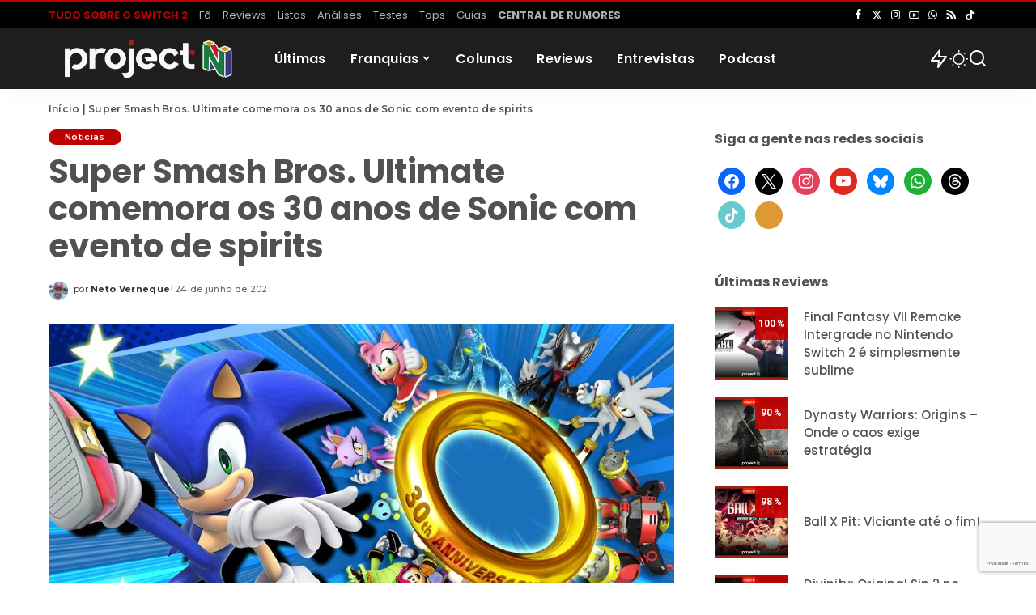

--- FILE ---
content_type: text/html; charset=UTF-8
request_url: https://projectn.com.br/super-smash-bros-ultimate-comemora-30-anos-sonic-evento-spirits/
body_size: 35656
content:
<!DOCTYPE html>
<html lang="pt-BR" prefix="og: https://ogp.me/ns#">
<head>
    <meta charset="UTF-8">
    <meta http-equiv="X-UA-Compatible" content="IE=edge">
    <meta name="viewport" content="width=device-width, initial-scale=1">
    <link rel="profile" href="https://gmpg.org/xfn/11">
				<link rel="preconnect" href="https://fonts.gstatic.com" crossorigin><link rel="preload" as="style" onload="this.onload=null;this.rel='stylesheet'" href="https://fonts.googleapis.com/css?family=Roboto%3A300%2C400%2C500%2C600%2C700%2C800%2C900%2C100italic%2C200italic%2C300italic%2C400italic%2C500italic%2C600italic%2C700italic%2C800italic%2C900italic%7CPoppins%3A700%2C600%2C500%2C400%2C400i%2C700i%7CQuicksand%3A400%2C500%2C600%2C700%7CMontserrat%3A400%2C500%2C600%2C700&amp;display=swap" crossorigin><noscript><link rel="stylesheet" href="https://fonts.googleapis.com/css?family=Roboto%3A300%2C400%2C500%2C600%2C700%2C800%2C900%2C100italic%2C200italic%2C300italic%2C400italic%2C500italic%2C600italic%2C700italic%2C800italic%2C900italic%7CPoppins%3A700%2C600%2C500%2C400%2C400i%2C700i%7CQuicksand%3A400%2C500%2C600%2C700%7CMontserrat%3A400%2C500%2C600%2C700&amp;display=swap"></noscript><link rel="apple-touch-icon" href="https://projectn.com.br/wp-content/uploads/2021/03/ProjectN-Icon-72-1.png"/>
					<meta name="msapplication-TileColor" content="#ffffff">
			<meta name="msapplication-TileImage" content="https://projectn.com.br/wp-content/uploads/2021/03/ProjectN-Icon-144-1.png"/>
		<!-- Etiqueta do modo de consentimento do Google (gtag.js) dataLayer adicionada pelo Site Kit -->
<script id="google_gtagjs-js-consent-mode-data-layer">
window.dataLayer = window.dataLayer || [];function gtag(){dataLayer.push(arguments);}
gtag('consent', 'default', {"ad_personalization":"denied","ad_storage":"denied","ad_user_data":"denied","analytics_storage":"denied","functionality_storage":"denied","security_storage":"denied","personalization_storage":"denied","region":["AT","BE","BG","CH","CY","CZ","DE","DK","EE","ES","FI","FR","GB","GR","HR","HU","IE","IS","IT","LI","LT","LU","LV","MT","NL","NO","PL","PT","RO","SE","SI","SK"],"wait_for_update":500});
window._googlesitekitConsentCategoryMap = {"statistics":["analytics_storage"],"marketing":["ad_storage","ad_user_data","ad_personalization"],"functional":["functionality_storage","security_storage"],"preferences":["personalization_storage"]};
window._googlesitekitConsents = {"ad_personalization":"denied","ad_storage":"denied","ad_user_data":"denied","analytics_storage":"denied","functionality_storage":"denied","security_storage":"denied","personalization_storage":"denied","region":["AT","BE","BG","CH","CY","CZ","DE","DK","EE","ES","FI","FR","GB","GR","HR","HU","IE","IS","IT","LI","LT","LU","LV","MT","NL","NO","PL","PT","RO","SE","SI","SK"],"wait_for_update":500};
</script>
<!-- Fim da etiqueta do modo de consentimento do Google (gtag.js) dataLayer adicionada pelo Site Kit -->

<!-- Otimização para mecanismos de pesquisa pelo Rank Math - https://rankmath.com/ -->
<title>Super Smash Bros. Ultimate comemora os 30 anos de Sonic com evento de spirits | Project N</title>
<meta name="robots" content="index, follow, max-snippet:-1, max-video-preview:-1, max-image-preview:large"/>
<link rel="canonical" href="https://projectn.com.br/super-smash-bros-ultimate-comemora-30-anos-sonic-evento-spirits/" />
<meta property="og:locale" content="pt_BR" />
<meta property="og:type" content="article" />
<meta property="og:title" content="Super Smash Bros. Ultimate comemora os 30 anos de Sonic com evento de spirits | Project N" />
<meta property="og:description" content="Esse ano marcam os 30 anos de Sonic e a SEGA divulgou diversas comemorações como jogos, desenhos, crossovers e muito mais. Sonic está presente em Super Smash Bros. Ultimate e a data não vai passar batida no jogo de luta da Nintendo. A partir de 25 de Junho teremos um novo evento que trará personagens [&hellip;]" />
<meta property="og:url" content="https://projectn.com.br/super-smash-bros-ultimate-comemora-30-anos-sonic-evento-spirits/" />
<meta property="og:site_name" content="Project N" />
<meta property="article:publisher" content="https://www.facebook.com/portalprojectn/" />
<meta property="article:author" content="https://www.facebook.com/portalprojectn/" />
<meta property="article:tag" content="Nintendo" />
<meta property="article:tag" content="Sega" />
<meta property="article:tag" content="Sonic" />
<meta property="article:tag" content="Super Smash Bros. Ultimate" />
<meta property="article:section" content="Notícias" />
<meta property="og:updated_time" content="2021-06-24T10:18:51-03:00" />
<meta property="og:image" content="https://projectn.com.br/wp-content/uploads/2021/06/sonic-ssbu.jpeg" />
<meta property="og:image:secure_url" content="https://projectn.com.br/wp-content/uploads/2021/06/sonic-ssbu.jpeg" />
<meta property="og:image:width" content="960" />
<meta property="og:image:height" content="540" />
<meta property="og:image:alt" content="Super Smash Bros. Ultimate" />
<meta property="og:image:type" content="image/jpeg" />
<meta property="article:published_time" content="2021-06-24T10:18:49-03:00" />
<meta property="article:modified_time" content="2021-06-24T10:18:51-03:00" />
<meta name="twitter:card" content="summary_large_image" />
<meta name="twitter:title" content="Super Smash Bros. Ultimate comemora os 30 anos de Sonic com evento de spirits | Project N" />
<meta name="twitter:description" content="Esse ano marcam os 30 anos de Sonic e a SEGA divulgou diversas comemorações como jogos, desenhos, crossovers e muito mais. Sonic está presente em Super Smash Bros. Ultimate e a data não vai passar batida no jogo de luta da Nintendo. A partir de 25 de Junho teremos um novo evento que trará personagens [&hellip;]" />
<meta name="twitter:site" content="@projectn_" />
<meta name="twitter:creator" content="@vernxneto" />
<meta name="twitter:image" content="https://projectn.com.br/wp-content/uploads/2021/06/sonic-ssbu.jpeg" />
<meta name="twitter:label1" content="Escrito por" />
<meta name="twitter:data1" content="Neto Verneque" />
<meta name="twitter:label2" content="Tempo para leitura" />
<meta name="twitter:data2" content="Menos de um minuto" />
<script type="application/ld+json" class="rank-math-schema">{"@context":"https://schema.org","@graph":[{"@type":"Organization","@id":"https://projectn.com.br/#organization","name":"Project N","url":"https://projectn.com.br","sameAs":["https://www.facebook.com/portalprojectn/","https://twitter.com/projectn_"],"email":"podcastprojectn@gmail.com","logo":{"@type":"ImageObject","@id":"https://projectn.com.br/#logo","url":"https://projectn.com.br/wp-content/uploads/2019/08/ProjectN-FB.jpg","contentUrl":"https://projectn.com.br/wp-content/uploads/2019/08/ProjectN-FB.jpg","caption":"Project N","inLanguage":"pt-BR","width":"1512","height":"793"}},{"@type":"WebSite","@id":"https://projectn.com.br/#website","url":"https://projectn.com.br","name":"Project N","publisher":{"@id":"https://projectn.com.br/#organization"},"inLanguage":"pt-BR"},{"@type":"ImageObject","@id":"https://projectn.com.br/wp-content/uploads/2021/06/sonic-ssbu.jpeg","url":"https://projectn.com.br/wp-content/uploads/2021/06/sonic-ssbu.jpeg","width":"960","height":"540","inLanguage":"pt-BR"},{"@type":"BreadcrumbList","@id":"https://projectn.com.br/super-smash-bros-ultimate-comemora-30-anos-sonic-evento-spirits/#breadcrumb","itemListElement":[{"@type":"ListItem","position":"1","item":{"@id":"https://projectn.com.br","name":"In\u00edcio"}},{"@type":"ListItem","position":"2","item":{"@id":"https://projectn.com.br/super-smash-bros-ultimate-comemora-30-anos-sonic-evento-spirits/","name":"Super Smash Bros. Ultimate comemora os 30 anos de Sonic com evento de spirits"}}]},{"@type":"WebPage","@id":"https://projectn.com.br/super-smash-bros-ultimate-comemora-30-anos-sonic-evento-spirits/#webpage","url":"https://projectn.com.br/super-smash-bros-ultimate-comemora-30-anos-sonic-evento-spirits/","name":"Super Smash Bros. Ultimate comemora os 30 anos de Sonic com evento de spirits | Project N","datePublished":"2021-06-24T10:18:49-03:00","dateModified":"2021-06-24T10:18:51-03:00","isPartOf":{"@id":"https://projectn.com.br/#website"},"primaryImageOfPage":{"@id":"https://projectn.com.br/wp-content/uploads/2021/06/sonic-ssbu.jpeg"},"inLanguage":"pt-BR","breadcrumb":{"@id":"https://projectn.com.br/super-smash-bros-ultimate-comemora-30-anos-sonic-evento-spirits/#breadcrumb"}},{"@type":"Person","@id":"https://projectn.com.br/author/neto/","name":"Neto Verneque","url":"https://projectn.com.br/author/neto/","image":{"@type":"ImageObject","@id":"https://secure.gravatar.com/avatar/e0fab473b203bebd19af3d20bf686708d001f58964b1fe91e8fe48cbf1ff288b?s=96&amp;d=mm&amp;r=g","url":"https://secure.gravatar.com/avatar/e0fab473b203bebd19af3d20bf686708d001f58964b1fe91e8fe48cbf1ff288b?s=96&amp;d=mm&amp;r=g","caption":"Neto Verneque","inLanguage":"pt-BR"},"sameAs":["https://twitter.com/vernxneto"],"worksFor":{"@id":"https://projectn.com.br/#organization"}},{"@type":"BlogPosting","headline":"Super Smash Bros. Ultimate comemora os 30 anos de Sonic com evento de spirits | Project N","keywords":"Super Smash Bros. Ultimate,Sonic","datePublished":"2021-06-24T10:18:49-03:00","dateModified":"2021-06-24T10:18:51-03:00","author":{"@id":"https://projectn.com.br/author/neto/","name":"Neto Verneque"},"publisher":{"@id":"https://projectn.com.br/#organization"},"description":"Esse ano marcam os 30 anos de Sonic e a SEGA divulgou diversas comemora\u00e7\u00f5es como jogos, desenhos, crossovers e muito mais. Sonic est\u00e1 presente em Super Smash Bros. Ultimate e a data n\u00e3o vai passar batida no jogo de luta da Nintendo. A partir de 25 de Junho teremos um novo evento que trar\u00e1 personagens da franquia para o Spirit Board do jogo.","name":"Super Smash Bros. Ultimate comemora os 30 anos de Sonic com evento de spirits | Project N","@id":"https://projectn.com.br/super-smash-bros-ultimate-comemora-30-anos-sonic-evento-spirits/#richSnippet","isPartOf":{"@id":"https://projectn.com.br/super-smash-bros-ultimate-comemora-30-anos-sonic-evento-spirits/#webpage"},"image":{"@id":"https://projectn.com.br/wp-content/uploads/2021/06/sonic-ssbu.jpeg"},"inLanguage":"pt-BR","mainEntityOfPage":{"@id":"https://projectn.com.br/super-smash-bros-ultimate-comemora-30-anos-sonic-evento-spirits/#webpage"}}]}</script>
<!-- /Plugin de SEO Rank Math para WordPress -->

<link rel='dns-prefetch' href='//www.google.com' />
<link rel='dns-prefetch' href='//www.googletagmanager.com' />
<link rel="alternate" type="application/rss+xml" title="Feed para Project N &raquo;" href="https://projectn.com.br/feed/" />
<link rel="alternate" type="application/rss+xml" title="Feed de comentários para Project N &raquo;" href="https://projectn.com.br/comments/feed/" />
<script id="wpp-js" src="https://projectn.com.br/wp-content/plugins/wordpress-popular-posts/assets/js/wpp.min.js?ver=7.3.6" data-sampling="0" data-sampling-rate="100" data-api-url="https://projectn.com.br/wp-json/wordpress-popular-posts" data-post-id="32016" data-token="b12ede2b70" data-lang="0" data-debug="0"></script>
<link rel="alternate" type="application/rss+xml" title="Feed de comentários para Project N &raquo; Super Smash Bros. Ultimate comemora os 30 anos de Sonic com evento de spirits" href="https://projectn.com.br/super-smash-bros-ultimate-comemora-30-anos-sonic-evento-spirits/feed/" />
<link rel="alternate" title="oEmbed (JSON)" type="application/json+oembed" href="https://projectn.com.br/wp-json/oembed/1.0/embed?url=https%3A%2F%2Fprojectn.com.br%2Fsuper-smash-bros-ultimate-comemora-30-anos-sonic-evento-spirits%2F" />
<link rel="alternate" title="oEmbed (XML)" type="text/xml+oembed" href="https://projectn.com.br/wp-json/oembed/1.0/embed?url=https%3A%2F%2Fprojectn.com.br%2Fsuper-smash-bros-ultimate-comemora-30-anos-sonic-evento-spirits%2F&#038;format=xml" />
			<link rel="pingback" href="https://projectn.com.br/xmlrpc.php"/>
		<script type="application/ld+json">{"@context":"https://schema.org","@type":"Organization","legalName":"Project N","url":"https://projectn.com.br/","address":{"@type":"PostalAddress","addressLocality":"Contagem - MG - Brazil"},"email":"contato@projectn.com.br","logo":"https://projectn.com.br/wp-content/uploads/2021/03/ProjectN-hor120-1-1.png","sameAs":["https://www.facebook.com/portalprojectn","https://twitter.com/portalprojectn","https://instagram.com/portalprojectn","https://youtube.com/projectn","https://projectn.com.br/whatsapp","https://projectn.com.br/feed"]}</script>
<style id='wp-img-auto-sizes-contain-inline-css'>img:is([sizes=auto i],[sizes^="auto," i]){contain-intrinsic-size:3000px 1500px}</style>

<style id='wp-emoji-styles-inline-css'>img.wp-smiley,img.emoji{display:inline!important;border:none!important;box-shadow:none!important;height:1em!important;width:1em!important;margin:0 0.07em!important;vertical-align:-0.1em!important;background:none!important;padding:0!important}</style>
<link data-optimized="1" rel='stylesheet' id='wp-block-library-css' href='https://projectn.com.br/wp-content/litespeed/css/1a4b3346efbfa59a9e05191fcf656ab5.css?ver=dfc18' media='all' />
<style id='classic-theme-styles-inline-css'>
/*! This file is auto-generated */
.wp-block-button__link{color:#fff;background-color:#32373c;border-radius:9999px;box-shadow:none;text-decoration:none;padding:calc(.667em + 2px) calc(1.333em + 2px);font-size:1.125em}.wp-block-file__button{background:#32373c;color:#fff;text-decoration:none}</style>
<link data-optimized="1" rel='stylesheet' id='wpzoom-social-icons-block-style-css' href='https://projectn.com.br/wp-content/litespeed/css/bf658e95243ba0430027d0cb920900fd.css?ver=f2d8b' media='all' />
<style id='ghostkit-typography-inline-css'></style>
<style id='global-styles-inline-css'>:root{--wp--preset--aspect-ratio--square:1;--wp--preset--aspect-ratio--4-3:4/3;--wp--preset--aspect-ratio--3-4:3/4;--wp--preset--aspect-ratio--3-2:3/2;--wp--preset--aspect-ratio--2-3:2/3;--wp--preset--aspect-ratio--16-9:16/9;--wp--preset--aspect-ratio--9-16:9/16;--wp--preset--color--black:#000000;--wp--preset--color--cyan-bluish-gray:#abb8c3;--wp--preset--color--white:#ffffff;--wp--preset--color--pale-pink:#f78da7;--wp--preset--color--vivid-red:#cf2e2e;--wp--preset--color--luminous-vivid-orange:#ff6900;--wp--preset--color--luminous-vivid-amber:#fcb900;--wp--preset--color--light-green-cyan:#7bdcb5;--wp--preset--color--vivid-green-cyan:#00d084;--wp--preset--color--pale-cyan-blue:#8ed1fc;--wp--preset--color--vivid-cyan-blue:#0693e3;--wp--preset--color--vivid-purple:#9b51e0;--wp--preset--gradient--vivid-cyan-blue-to-vivid-purple:linear-gradient(135deg,rgb(6,147,227) 0%,rgb(155,81,224) 100%);--wp--preset--gradient--light-green-cyan-to-vivid-green-cyan:linear-gradient(135deg,rgb(122,220,180) 0%,rgb(0,208,130) 100%);--wp--preset--gradient--luminous-vivid-amber-to-luminous-vivid-orange:linear-gradient(135deg,rgb(252,185,0) 0%,rgb(255,105,0) 100%);--wp--preset--gradient--luminous-vivid-orange-to-vivid-red:linear-gradient(135deg,rgb(255,105,0) 0%,rgb(207,46,46) 100%);--wp--preset--gradient--very-light-gray-to-cyan-bluish-gray:linear-gradient(135deg,rgb(238,238,238) 0%,rgb(169,184,195) 100%);--wp--preset--gradient--cool-to-warm-spectrum:linear-gradient(135deg,rgb(74,234,220) 0%,rgb(151,120,209) 20%,rgb(207,42,186) 40%,rgb(238,44,130) 60%,rgb(251,105,98) 80%,rgb(254,248,76) 100%);--wp--preset--gradient--blush-light-purple:linear-gradient(135deg,rgb(255,206,236) 0%,rgb(152,150,240) 100%);--wp--preset--gradient--blush-bordeaux:linear-gradient(135deg,rgb(254,205,165) 0%,rgb(254,45,45) 50%,rgb(107,0,62) 100%);--wp--preset--gradient--luminous-dusk:linear-gradient(135deg,rgb(255,203,112) 0%,rgb(199,81,192) 50%,rgb(65,88,208) 100%);--wp--preset--gradient--pale-ocean:linear-gradient(135deg,rgb(255,245,203) 0%,rgb(182,227,212) 50%,rgb(51,167,181) 100%);--wp--preset--gradient--electric-grass:linear-gradient(135deg,rgb(202,248,128) 0%,rgb(113,206,126) 100%);--wp--preset--gradient--midnight:linear-gradient(135deg,rgb(2,3,129) 0%,rgb(40,116,252) 100%);--wp--preset--font-size--small:13px;--wp--preset--font-size--medium:20px;--wp--preset--font-size--large:36px;--wp--preset--font-size--x-large:42px;--wp--preset--spacing--20:0.44rem;--wp--preset--spacing--30:0.67rem;--wp--preset--spacing--40:1rem;--wp--preset--spacing--50:1.5rem;--wp--preset--spacing--60:2.25rem;--wp--preset--spacing--70:3.38rem;--wp--preset--spacing--80:5.06rem;--wp--preset--shadow--natural:6px 6px 9px rgba(0, 0, 0, 0.2);--wp--preset--shadow--deep:12px 12px 50px rgba(0, 0, 0, 0.4);--wp--preset--shadow--sharp:6px 6px 0px rgba(0, 0, 0, 0.2);--wp--preset--shadow--outlined:6px 6px 0px -3px rgb(255, 255, 255), 6px 6px rgb(0, 0, 0);--wp--preset--shadow--crisp:6px 6px 0px rgb(0, 0, 0)}:where(.is-layout-flex){gap:.5em}:where(.is-layout-grid){gap:.5em}body .is-layout-flex{display:flex}.is-layout-flex{flex-wrap:wrap;align-items:center}.is-layout-flex>:is(*,div){margin:0}body .is-layout-grid{display:grid}.is-layout-grid>:is(*,div){margin:0}:where(.wp-block-columns.is-layout-flex){gap:2em}:where(.wp-block-columns.is-layout-grid){gap:2em}:where(.wp-block-post-template.is-layout-flex){gap:1.25em}:where(.wp-block-post-template.is-layout-grid){gap:1.25em}.has-black-color{color:var(--wp--preset--color--black)!important}.has-cyan-bluish-gray-color{color:var(--wp--preset--color--cyan-bluish-gray)!important}.has-white-color{color:var(--wp--preset--color--white)!important}.has-pale-pink-color{color:var(--wp--preset--color--pale-pink)!important}.has-vivid-red-color{color:var(--wp--preset--color--vivid-red)!important}.has-luminous-vivid-orange-color{color:var(--wp--preset--color--luminous-vivid-orange)!important}.has-luminous-vivid-amber-color{color:var(--wp--preset--color--luminous-vivid-amber)!important}.has-light-green-cyan-color{color:var(--wp--preset--color--light-green-cyan)!important}.has-vivid-green-cyan-color{color:var(--wp--preset--color--vivid-green-cyan)!important}.has-pale-cyan-blue-color{color:var(--wp--preset--color--pale-cyan-blue)!important}.has-vivid-cyan-blue-color{color:var(--wp--preset--color--vivid-cyan-blue)!important}.has-vivid-purple-color{color:var(--wp--preset--color--vivid-purple)!important}.has-black-background-color{background-color:var(--wp--preset--color--black)!important}.has-cyan-bluish-gray-background-color{background-color:var(--wp--preset--color--cyan-bluish-gray)!important}.has-white-background-color{background-color:var(--wp--preset--color--white)!important}.has-pale-pink-background-color{background-color:var(--wp--preset--color--pale-pink)!important}.has-vivid-red-background-color{background-color:var(--wp--preset--color--vivid-red)!important}.has-luminous-vivid-orange-background-color{background-color:var(--wp--preset--color--luminous-vivid-orange)!important}.has-luminous-vivid-amber-background-color{background-color:var(--wp--preset--color--luminous-vivid-amber)!important}.has-light-green-cyan-background-color{background-color:var(--wp--preset--color--light-green-cyan)!important}.has-vivid-green-cyan-background-color{background-color:var(--wp--preset--color--vivid-green-cyan)!important}.has-pale-cyan-blue-background-color{background-color:var(--wp--preset--color--pale-cyan-blue)!important}.has-vivid-cyan-blue-background-color{background-color:var(--wp--preset--color--vivid-cyan-blue)!important}.has-vivid-purple-background-color{background-color:var(--wp--preset--color--vivid-purple)!important}.has-black-border-color{border-color:var(--wp--preset--color--black)!important}.has-cyan-bluish-gray-border-color{border-color:var(--wp--preset--color--cyan-bluish-gray)!important}.has-white-border-color{border-color:var(--wp--preset--color--white)!important}.has-pale-pink-border-color{border-color:var(--wp--preset--color--pale-pink)!important}.has-vivid-red-border-color{border-color:var(--wp--preset--color--vivid-red)!important}.has-luminous-vivid-orange-border-color{border-color:var(--wp--preset--color--luminous-vivid-orange)!important}.has-luminous-vivid-amber-border-color{border-color:var(--wp--preset--color--luminous-vivid-amber)!important}.has-light-green-cyan-border-color{border-color:var(--wp--preset--color--light-green-cyan)!important}.has-vivid-green-cyan-border-color{border-color:var(--wp--preset--color--vivid-green-cyan)!important}.has-pale-cyan-blue-border-color{border-color:var(--wp--preset--color--pale-cyan-blue)!important}.has-vivid-cyan-blue-border-color{border-color:var(--wp--preset--color--vivid-cyan-blue)!important}.has-vivid-purple-border-color{border-color:var(--wp--preset--color--vivid-purple)!important}.has-vivid-cyan-blue-to-vivid-purple-gradient-background{background:var(--wp--preset--gradient--vivid-cyan-blue-to-vivid-purple)!important}.has-light-green-cyan-to-vivid-green-cyan-gradient-background{background:var(--wp--preset--gradient--light-green-cyan-to-vivid-green-cyan)!important}.has-luminous-vivid-amber-to-luminous-vivid-orange-gradient-background{background:var(--wp--preset--gradient--luminous-vivid-amber-to-luminous-vivid-orange)!important}.has-luminous-vivid-orange-to-vivid-red-gradient-background{background:var(--wp--preset--gradient--luminous-vivid-orange-to-vivid-red)!important}.has-very-light-gray-to-cyan-bluish-gray-gradient-background{background:var(--wp--preset--gradient--very-light-gray-to-cyan-bluish-gray)!important}.has-cool-to-warm-spectrum-gradient-background{background:var(--wp--preset--gradient--cool-to-warm-spectrum)!important}.has-blush-light-purple-gradient-background{background:var(--wp--preset--gradient--blush-light-purple)!important}.has-blush-bordeaux-gradient-background{background:var(--wp--preset--gradient--blush-bordeaux)!important}.has-luminous-dusk-gradient-background{background:var(--wp--preset--gradient--luminous-dusk)!important}.has-pale-ocean-gradient-background{background:var(--wp--preset--gradient--pale-ocean)!important}.has-electric-grass-gradient-background{background:var(--wp--preset--gradient--electric-grass)!important}.has-midnight-gradient-background{background:var(--wp--preset--gradient--midnight)!important}.has-small-font-size{font-size:var(--wp--preset--font-size--small)!important}.has-medium-font-size{font-size:var(--wp--preset--font-size--medium)!important}.has-large-font-size{font-size:var(--wp--preset--font-size--large)!important}.has-x-large-font-size{font-size:var(--wp--preset--font-size--x-large)!important}:where(.wp-block-post-template.is-layout-flex){gap:1.25em}:where(.wp-block-post-template.is-layout-grid){gap:1.25em}:where(.wp-block-term-template.is-layout-flex){gap:1.25em}:where(.wp-block-term-template.is-layout-grid){gap:1.25em}:where(.wp-block-columns.is-layout-flex){gap:2em}:where(.wp-block-columns.is-layout-grid){gap:2em}:root :where(.wp-block-pullquote){font-size:1.5em;line-height:1.6}</style>
<link data-optimized="1" rel='stylesheet' id='Total_Soft_Poll-css' href='https://projectn.com.br/wp-content/litespeed/css/0466b2068666ae66aa91ac585ce2b1f1.css?ver=b854c' media='all' />
<link data-optimized="1" rel='stylesheet' id='fontawesome-css-css' href='https://projectn.com.br/wp-content/litespeed/css/a699cc9ddac054bc9511976cf3d4d88c.css?ver=fd640' media='all' />
<link data-optimized="1" rel='stylesheet' id='authors-list-css-css' href='https://projectn.com.br/wp-content/litespeed/css/75c38555769498f7a12c23052b5b4bf7.css?ver=fb3f1' media='all' />
<link data-optimized="1" rel='stylesheet' id='jquery-ui-css-css' href='https://projectn.com.br/wp-content/litespeed/css/677cfcf23ffad6af8f3d465e2cc29464.css?ver=32700' media='all' />
<link data-optimized="1" rel='stylesheet' id='contact-form-7-css' href='https://projectn.com.br/wp-content/litespeed/css/ae2e1f0f9e8809a77c241810621ec5fe.css?ver=d7fc7' media='all' />
<link data-optimized="1" rel='stylesheet' id='lets-review-api-css' href='https://projectn.com.br/wp-content/litespeed/css/623740a1935ea7fe14fb09aa90f487d9.css?ver=89176' media='all' />
<link data-optimized="1" rel='stylesheet' id='font-awesome-css' href='https://projectn.com.br/wp-content/litespeed/css/c40d16328cc2a18c5490bbecc5743952.css?ver=2a412' media='all' />
<link data-optimized="1" rel='stylesheet' id='font-awesome-regular-css' href='https://projectn.com.br/wp-content/litespeed/css/dfc953f641dcdf18b426af4645538532.css?ver=175ee' media='all' />
<link data-optimized="1" rel='stylesheet' id='font-awesome-solid-css' href='https://projectn.com.br/wp-content/litespeed/css/dde2937579bb7f4ee587a44ca98c6af1.css?ver=60e92' media='all' />
<link data-optimized="1" rel='stylesheet' id='pixwell-elements-css' href='https://projectn.com.br/wp-content/litespeed/css/28b2c5acea312a68ff0d7260526d186c.css?ver=bc755' media='all' />
<link data-optimized="1" rel='stylesheet' id='wordpress-popular-posts-css-css' href='https://projectn.com.br/wp-content/litespeed/css/9b2b3009c01c2ff0c474dae8bd5ff474.css?ver=8209c' media='all' />
<link data-optimized="1" rel='stylesheet' id='ghostkit-classic-theme-fallback-css' href='https://projectn.com.br/wp-content/litespeed/css/09d588128a7eed4f6ebb6ef5db4c472c.css?ver=9ae37' media='all' />
<link data-optimized="1" rel='stylesheet' id='ghostkit-css' href='https://projectn.com.br/wp-content/litespeed/css/55719a903b1f17d346710d8493bffb38.css?ver=07ea5' media='all' />

<link data-optimized="1" rel='stylesheet' id='pixwell-main-css' href='https://projectn.com.br/wp-content/litespeed/css/703ec0c16a6981dc1b02104266b30f3d.css?ver=46afc' media='all' />
<style id='pixwell-main-inline-css'>html{font-family:Roboto,Verdana,Geneva,sans-serif;font-weight:400;color:#515151}h1,.h1{font-family:Poppins,'Arial Black',Gadget,sans-serif;font-weight:700}h2,.h2{font-family:Poppins,'Arial Black',Gadget,sans-serif;font-weight:600}h3,.h3{font-family:Poppins,'Arial Black',Gadget,sans-serif;font-weight:500}h4,.h4{font-family:Poppins,'Arial Black',Gadget,sans-serif;font-weight:500}h5,.h5{font-family:Poppins;font-weight:600}h6,.h6{font-family:Poppins;font-weight:600}.single-tagline h6{font-family:Poppins,Arial,Helvetica,sans-serif;font-weight:400}.p-wrap .entry-summary,.twitter-content.entry-summary,.author-description,.rssSummary,.rb-sdesc{font-family:Roboto,Verdana,Geneva,sans-serif;font-weight:400;color:#515151}.footer-menu-inner{font-family:Poppins;font-weight:600}.topbar-wrap{font-family:Poppins;font-weight:500}.topbar-menu-wrap{font-family:Poppins;font-weight:400}.main-menu>li>a,.off-canvas-menu>li>a{font-family:Poppins;font-weight:600}.main-menu .sub-menu:not(.sub-mega),.off-canvas-menu .sub-menu{font-family:Poppins;font-weight:400}.is-logo-text .logo-title{font-family:Poppins;font-weight:500}.block-title,.block-header .block-title{font-family:Poppins;font-weight:700}.ajax-quick-filter,.block-view-more{font-family:Poppins;font-weight:400}.widget-title,.widget .widget-title{font-family:Poppins;font-weight:700}body .widget.widget_nav_menu .menu-item{font-family:Roboto;font-weight:400}body.boxed{background-color:#fafafa;background-repeat:no-repeat;background-size:cover;background-attachment:fixed;background-position:center center}.header-6 .banner-wrap{background-color:#424242}.footer-wrap:before{background-color:#2b2b2b;background-size:contain;background-image:url(https://projectn.com.br/wp-content/uploads/2021/03/projectn_bg-1.jpg);;content:"";position:absolute;left:0;top:0;width:100%;height:100%}.topline-wrap{background-color:#bc0000}.topline-wrap{height:3px}.topbar-wrap{background-color:#000}.navbar-inner{min-height:75px}.navbar-inner .logo-wrap img{max-height:75px}.main-menu>li>a{height:75px}.section-sticky .navbar-inner{min-height:75px}.section-sticky .navbar-inner .logo-wrap img{max-height:75px}.section-sticky .main-menu>li>a{height:75px}.navbar-wrap:not(.transparent-navbar-wrap),#mobile-sticky-nav,#amp-navbar{background-color:#1e1e1e}[data-theme="dark"] .navbar-wrap:not(.transparent-navbar-wrap){background-color:unset;background-image:unset}.navbar-border-holder{border:none}.navbar-wrap:not(.transparent-navbar-wrap),#mobile-sticky-nav,#amp-navbar{color:#fff}.fw-mega-cat.is-dark-text{color:#515151}.header-wrap .navbar-wrap:not(.transparent-navbar-wrap) .cart-counter,.header-wrap:not(.header-float) .navbar-wrap .rb-counter,.header-float .section-sticky .rb-counter{background-color:#fff}.header-5 .btn-toggle-wrap,.header-5 .section-sticky .logo-wrap,.header-5 .main-menu>li>a,.header-5 .navbar-right{color:#fff}.navbar-wrap .navbar-social a:hover{color:#fff;opacity:.7}.header-wrap .navbar-wrap:not(.transparent-navbar-wrap) .rb-counter,.header-wrap:not(.header-float) .navbar-wrap .rb-counter{color:#1e1e1e}.main-menu{--subnav-bg-from:#ffffff;--subnav-bg-to:#ffffff}.main-menu .sub-menu:not(.mega-category){color:#353535}.main-menu>li.menu-item-has-children>.sub-menu:before{display:none}.main-menu>li>a:hover,.main-menu>li.current-menu-item>a{color:#bd0000}.main-menu>li>a>span:before{display:none}.navbar-wrap .navbar-social a:hover{color:#bd0000;opacity:1}.main-menu .sub-menu a:not(.p-url):hover>span{color:#db0000}.main-menu a>span:before{display:none}.mobile-nav-inner{background-color:#282828;color:#fff}@media only screen and (max-width:991px){.navbar-border-holder{border:none}}@media only screen and (max-width:991px){.navbar-border-holder{border-color:#fff}}.off-canvas-header{background-image:url(https://projectn.com.br/wp-content/uploads/2021/03/projectn_bg-1.jpg)}a.off-canvas-logo img{max-height:90px}.navbar-border-holder{border-width:2px}:root{--g-color:#bd0000}.review-info,.p-review-info{background-color:#bd0000}.review-el .review-stars,.average-stars i{color:#bd0000}body .entry-content a:not(button),body .comment-content a{color:#bd0000}.instagram-box.box-intro{background-color:#515151}.widget_recent_comments .recentcomments>a:last-child,.wp-block-latest-comments__comment-link,.wp-block-latest-posts__list a,.widget_recent_entries li,.wp-block-quote *:not(cite),blockquote *:not(cite),.widget_rss li,.wp-block-latest-posts li,.wp-block-latest-comments__comment-link{font-family:Poppins}.widget_recent_comments .recentcomments>a:last-child,.wp-block-latest-comments__comment-link,.wp-block-latest-posts__list a,.widget_recent_entries li,.wp-block-quote *:not(cite),blockquote *:not(cite),.widget_rss li,.wp-block-latest-posts li,.wp-block-latest-comments__comment-link{font-weight:700}.widget_pages .page_item,.widget_meta li,.widget_categories .cat-item,.widget_archive li,.widget.widget_nav_menu .menu-item,.wp-block-archives-list li,.wp-block-categories-list li{font-family:Poppins}.widget_pages .page_item,.widget_meta li,.widget_categories .cat-item,.widget_archive li,.widget.widget_nav_menu .menu-item,.wp-block-archives-list li,.wp-block-categories-list li{font-weight:400}@media only screen and (max-width:767px){.entry-content{font-size:.90rem}.p-wrap .entry-summary,.twitter-content.entry-summary,.element-desc,.subscribe-description,.rb-sdecs,.copyright-inner>*,.summary-content,.pros-cons-wrap ul li,.gallery-popup-content .image-popup-description>*{font-size:.76rem}}.fw-feat-14 .owl-dots{color:#fff}.p-list-7{background-color:#262626}.fw-feat-15 .owl-dots{color:#fff}</style>
<link data-optimized="1" rel='stylesheet' id='pixwell-style-css' href='https://projectn.com.br/wp-content/litespeed/css/021148b6332bd3ef8a875cf3043014f6.css?ver=08f0f' media='all' />
<link data-optimized="1" rel='stylesheet' id='lets-review-widget-css' href='https://projectn.com.br/wp-content/litespeed/css/70e0709fc22b64055f3188216d0c0b43.css?ver=c626b' media='all' />
<link data-optimized="1" rel='stylesheet' id='wpzoom-social-icons-socicon-css' href='https://projectn.com.br/wp-content/litespeed/css/1a72fa0f7963303fc6d8a371c50bf718.css?ver=11c5f' media='all' />
<link data-optimized="1" rel='stylesheet' id='wpzoom-social-icons-genericons-css' href='https://projectn.com.br/wp-content/litespeed/css/1b8680dc95b5b786a5fe87de989b190c.css?ver=dda6e' media='all' />
<link data-optimized="1" rel='stylesheet' id='wpzoom-social-icons-academicons-css' href='https://projectn.com.br/wp-content/litespeed/css/e43ab5e33555525412e726c5bb1e0fb8.css?ver=45d16' media='all' />
<link data-optimized="1" rel='stylesheet' id='wpzoom-social-icons-font-awesome-3-css' href='https://projectn.com.br/wp-content/litespeed/css/93d8686d7bb15cec01c263050ebd05b9.css?ver=135d8' media='all' />
<link data-optimized="1" rel='stylesheet' id='wpzoom-social-icons-styles-css' href='https://projectn.com.br/wp-content/litespeed/css/781b55daae71ec32e4c33433a174947c.css?ver=96e90' media='all' />
<link data-optimized="1" rel='stylesheet' id='wpdiscuz-frontend-css-css' href='https://projectn.com.br/wp-content/litespeed/css/7342b17ade2338f0ad69ee8b4e731e98.css?ver=45e57' media='all' />
<style id='wpdiscuz-frontend-css-inline-css'>#wpdcom .wpd-blog-administrator .wpd-comment-label{color:#fff;background-color:#00B38F;border:none}#wpdcom .wpd-blog-administrator .wpd-comment-author,#wpdcom .wpd-blog-administrator .wpd-comment-author a{color:#00B38F}#wpdcom.wpd-layout-1 .wpd-comment .wpd-blog-administrator .wpd-avatar img{border-color:#00B38F}#wpdcom.wpd-layout-2 .wpd-comment.wpd-reply .wpd-comment-wrap.wpd-blog-administrator{border-left:3px solid #00B38F}#wpdcom.wpd-layout-2 .wpd-comment .wpd-blog-administrator .wpd-avatar img{border-bottom-color:#00B38F}#wpdcom.wpd-layout-3 .wpd-blog-administrator .wpd-comment-subheader{border-top:1px dashed #00B38F}#wpdcom.wpd-layout-3 .wpd-reply .wpd-blog-administrator .wpd-comment-right{border-left:1px solid #00B38F}#wpdcom .wpd-blog-editor .wpd-comment-label{color:#fff;background-color:#00B38F;border:none}#wpdcom .wpd-blog-editor .wpd-comment-author,#wpdcom .wpd-blog-editor .wpd-comment-author a{color:#00B38F}#wpdcom.wpd-layout-1 .wpd-comment .wpd-blog-editor .wpd-avatar img{border-color:#00B38F}#wpdcom.wpd-layout-2 .wpd-comment.wpd-reply .wpd-comment-wrap.wpd-blog-editor{border-left:3px solid #00B38F}#wpdcom.wpd-layout-2 .wpd-comment .wpd-blog-editor .wpd-avatar img{border-bottom-color:#00B38F}#wpdcom.wpd-layout-3 .wpd-blog-editor .wpd-comment-subheader{border-top:1px dashed #00B38F}#wpdcom.wpd-layout-3 .wpd-reply .wpd-blog-editor .wpd-comment-right{border-left:1px solid #00B38F}#wpdcom .wpd-blog-author .wpd-comment-label{color:#fff;background-color:#00B38F;border:none}#wpdcom .wpd-blog-author .wpd-comment-author,#wpdcom .wpd-blog-author .wpd-comment-author a{color:#00B38F}#wpdcom.wpd-layout-1 .wpd-comment .wpd-blog-author .wpd-avatar img{border-color:#00B38F}#wpdcom.wpd-layout-2 .wpd-comment .wpd-blog-author .wpd-avatar img{border-bottom-color:#00B38F}#wpdcom.wpd-layout-3 .wpd-blog-author .wpd-comment-subheader{border-top:1px dashed #00B38F}#wpdcom.wpd-layout-3 .wpd-reply .wpd-blog-author .wpd-comment-right{border-left:1px solid #00B38F}#wpdcom .wpd-blog-contributor .wpd-comment-label{color:#fff;background-color:#00B38F;border:none}#wpdcom .wpd-blog-contributor .wpd-comment-author,#wpdcom .wpd-blog-contributor .wpd-comment-author a{color:#00B38F}#wpdcom.wpd-layout-1 .wpd-comment .wpd-blog-contributor .wpd-avatar img{border-color:#00B38F}#wpdcom.wpd-layout-2 .wpd-comment .wpd-blog-contributor .wpd-avatar img{border-bottom-color:#00B38F}#wpdcom.wpd-layout-3 .wpd-blog-contributor .wpd-comment-subheader{border-top:1px dashed #00B38F}#wpdcom.wpd-layout-3 .wpd-reply .wpd-blog-contributor .wpd-comment-right{border-left:1px solid #00B38F}#wpdcom .wpd-blog-subscriber .wpd-comment-label{color:#fff;background-color:#00B38F;border:none}#wpdcom .wpd-blog-subscriber .wpd-comment-author,#wpdcom .wpd-blog-subscriber .wpd-comment-author a{color:#00B38F}#wpdcom.wpd-layout-2 .wpd-comment .wpd-blog-subscriber .wpd-avatar img{border-bottom-color:#00B38F}#wpdcom.wpd-layout-3 .wpd-blog-subscriber .wpd-comment-subheader{border-top:1px dashed #00B38F}#wpdcom .wpd-blog-wpvqgr_manager .wpd-comment-label{color:#fff;background-color:#00B38F;border:none}#wpdcom .wpd-blog-wpvqgr_manager .wpd-comment-author,#wpdcom .wpd-blog-wpvqgr_manager .wpd-comment-author a{color:#00B38F}#wpdcom.wpd-layout-1 .wpd-comment .wpd-blog-wpvqgr_manager .wpd-avatar img{border-color:#00B38F}#wpdcom.wpd-layout-2 .wpd-comment .wpd-blog-wpvqgr_manager .wpd-avatar img{border-bottom-color:#00B38F}#wpdcom.wpd-layout-3 .wpd-blog-wpvqgr_manager .wpd-comment-subheader{border-top:1px dashed #00B38F}#wpdcom.wpd-layout-3 .wpd-reply .wpd-blog-wpvqgr_manager .wpd-comment-right{border-left:1px solid #00B38F}#wpdcom .wpd-blog-colunista .wpd-comment-label{color:#fff;background-color:#00B38F;border:none}#wpdcom .wpd-blog-colunista .wpd-comment-author,#wpdcom .wpd-blog-colunista .wpd-comment-author a{color:#00B38F}#wpdcom.wpd-layout-1 .wpd-comment .wpd-blog-colunista .wpd-avatar img{border-color:#00B38F}#wpdcom.wpd-layout-2 .wpd-comment .wpd-blog-colunista .wpd-avatar img{border-bottom-color:#00B38F}#wpdcom.wpd-layout-3 .wpd-blog-colunista .wpd-comment-subheader{border-top:1px dashed #00B38F}#wpdcom.wpd-layout-3 .wpd-reply .wpd-blog-colunista .wpd-comment-right{border-left:1px solid #00B38F}#wpdcom .wpd-blog-revisor .wpd-comment-label{color:#fff;background-color:#00B38F;border:none}#wpdcom .wpd-blog-revisor .wpd-comment-author,#wpdcom .wpd-blog-revisor .wpd-comment-author a{color:#00B38F}#wpdcom.wpd-layout-1 .wpd-comment .wpd-blog-revisor .wpd-avatar img{border-color:#00B38F}#wpdcom.wpd-layout-2 .wpd-comment .wpd-blog-revisor .wpd-avatar img{border-bottom-color:#00B38F}#wpdcom.wpd-layout-3 .wpd-blog-revisor .wpd-comment-subheader{border-top:1px dashed #00B38F}#wpdcom.wpd-layout-3 .wpd-reply .wpd-blog-revisor .wpd-comment-right{border-left:1px solid #00B38F}#wpdcom .wpd-blog-post_author .wpd-comment-label{color:#fff;background-color:#00B38F;border:none}#wpdcom .wpd-blog-post_author .wpd-comment-author,#wpdcom .wpd-blog-post_author .wpd-comment-author a{color:#00B38F}#wpdcom .wpd-blog-post_author .wpd-avatar img{border-color:#00B38F}#wpdcom.wpd-layout-1 .wpd-comment .wpd-blog-post_author .wpd-avatar img{border-color:#00B38F}#wpdcom.wpd-layout-2 .wpd-comment.wpd-reply .wpd-comment-wrap.wpd-blog-post_author{border-left:3px solid #00B38F}#wpdcom.wpd-layout-2 .wpd-comment .wpd-blog-post_author .wpd-avatar img{border-bottom-color:#00B38F}#wpdcom.wpd-layout-3 .wpd-blog-post_author .wpd-comment-subheader{border-top:1px dashed #00B38F}#wpdcom.wpd-layout-3 .wpd-reply .wpd-blog-post_author .wpd-comment-right{border-left:1px solid #00B38F}#wpdcom .wpd-blog-guest .wpd-comment-label{color:#fff;background-color:#00B38F;border:none}#wpdcom .wpd-blog-guest .wpd-comment-author,#wpdcom .wpd-blog-guest .wpd-comment-author a{color:#00B38F}#wpdcom.wpd-layout-3 .wpd-blog-guest .wpd-comment-subheader{border-top:1px dashed #00B38F}#wpdcom .ql-editor>*{color:#777}#wpdcom .ql-toolbar{border:1px solid #DDD;border-top:none}#wpdcom .ql-container{border:1px solid #DDD;border-bottom:none}#wpdcom .wpd-form-row .wpdiscuz-item input[type="text"],#wpdcom .wpd-form-row .wpdiscuz-item input[type="email"],#wpdcom .wpd-form-row .wpdiscuz-item input[type="url"],#wpdcom .wpd-form-row .wpdiscuz-item input[type="color"],#wpdcom .wpd-form-row .wpdiscuz-item input[type="date"],#wpdcom .wpd-form-row .wpdiscuz-item input[type="datetime"],#wpdcom .wpd-form-row .wpdiscuz-item input[type="datetime-local"],#wpdcom .wpd-form-row .wpdiscuz-item input[type="month"],#wpdcom .wpd-form-row .wpdiscuz-item input[type="number"],#wpdcom .wpd-form-row .wpdiscuz-item input[type="time"],#wpdcom textarea,#wpdcom select{border:1px solid #DDD;color:#777}#wpdcom .wpd-form-row .wpdiscuz-item textarea{border:1px solid #DDD}#wpdcom .wpd-comment-text{color:#777}#wpdcom .wpd-thread-head .wpd-thread-info{border-bottom:2px solid #00B38F}#wpdcom .wpd-thread-head .wpd-thread-info.wpd-reviews-tab svg{fill:#00B38F}#wpdcom .wpd-thread-head .wpdiscuz-user-settings{border-bottom:2px solid #00B38F}#wpdcom .wpd-thread-head .wpdiscuz-user-settings:hover{color:#00B38F}#wpdcom .wpd-comment .wpd-follow-link:hover{color:#00B38F}#wpdcom .wpd-comment-status .wpd-sticky{color:#00B38F}#wpdcom .wpd-thread-filter .wpdf-active{color:#00B38F;border-bottom-color:#00B38F}#wpdcom .wpd-comment-info-bar{border:1px dashed #33c3a6;background:#e6f8f4}#wpdcom .wpd-comment-info-bar .wpd-current-view i{color:#00B38F}#wpdcom .wpd-filter-view-all:hover{background:#00B38F}#wpdcom .wpdiscuz-item .wpdiscuz-rating>label{color:#DDD}#wpdcom .wpdiscuz-item .wpdiscuz-rating>input~label:hover,#wpdcom .wpdiscuz-item .wpdiscuz-rating>input:not(:checked)~label:hover~label,#wpdcom .wpdiscuz-item .wpdiscuz-rating>input:not(:checked)~label:hover~label{color:#FFED85}#wpdcom .wpdiscuz-item .wpdiscuz-rating>input:checked~label:hover,#wpdcom .wpdiscuz-item .wpdiscuz-rating>input:checked~label:hover,#wpdcom .wpdiscuz-item .wpdiscuz-rating>label:hover~input:checked~label,#wpdcom .wpdiscuz-item .wpdiscuz-rating>input:checked+label:hover~label,#wpdcom .wpdiscuz-item .wpdiscuz-rating>input:checked~label:hover~label,.wpd-custom-field .wcf-active-star,#wpdcom .wpdiscuz-item .wpdiscuz-rating>input:checked~label{color:gold}#wpd-post-rating .wpd-rating-wrap .wpd-rating-stars svg .wpd-star{fill:#DDD}#wpd-post-rating .wpd-rating-wrap .wpd-rating-stars svg .wpd-active{fill:gold}#wpd-post-rating .wpd-rating-wrap .wpd-rate-starts svg .wpd-star{fill:#DDD}#wpd-post-rating .wpd-rating-wrap .wpd-rate-starts:hover svg .wpd-star{fill:#FFED85}#wpd-post-rating.wpd-not-rated .wpd-rating-wrap .wpd-rate-starts svg:hover~svg .wpd-star{fill:#DDD}.wpdiscuz-post-rating-wrap .wpd-rating .wpd-rating-wrap .wpd-rating-stars svg .wpd-star{fill:#DDD}.wpdiscuz-post-rating-wrap .wpd-rating .wpd-rating-wrap .wpd-rating-stars svg .wpd-active{fill:gold}#wpdcom .wpd-comment .wpd-follow-active{color:#ff7a00}#wpdcom .page-numbers{color:#555;border:#555 1px solid}#wpdcom span.current{background:#555}#wpdcom.wpd-layout-1 .wpd-new-loaded-comment>.wpd-comment-wrap>.wpd-comment-right{background:#FFFAD6}#wpdcom.wpd-layout-2 .wpd-new-loaded-comment.wpd-comment>.wpd-comment-wrap>.wpd-comment-right{background:#FFFAD6}#wpdcom.wpd-layout-2 .wpd-new-loaded-comment.wpd-comment.wpd-reply>.wpd-comment-wrap>.wpd-comment-right{background:#fff0}#wpdcom.wpd-layout-2 .wpd-new-loaded-comment.wpd-comment.wpd-reply>.wpd-comment-wrap{background:#FFFAD6}#wpdcom.wpd-layout-3 .wpd-new-loaded-comment.wpd-comment>.wpd-comment-wrap>.wpd-comment-right{background:#FFFAD6}#wpdcom .wpd-follow:hover i,#wpdcom .wpd-unfollow:hover i,#wpdcom .wpd-comment .wpd-follow-active:hover i{color:#00B38F}#wpdcom .wpdiscuz-readmore{cursor:pointer;color:#00B38F}.wpd-custom-field .wcf-pasiv-star,#wpcomm .wpdiscuz-item .wpdiscuz-rating>label{color:#DDD}.wpd-wrapper .wpd-list-item.wpd-active{border-top:3px solid #00B38F}#wpdcom.wpd-layout-2 .wpd-comment.wpd-reply.wpd-unapproved-comment .wpd-comment-wrap{border-left:3px solid #FFFAD6}#wpdcom.wpd-layout-3 .wpd-comment.wpd-reply.wpd-unapproved-comment .wpd-comment-right{border-left:1px solid #FFFAD6}#wpdcom .wpd-prim-button{background-color:#07B290;color:#FFF}#wpdcom .wpd_label__check i.wpdicon-on{color:#07B290;border:1px solid #83d9c8}#wpd-bubble-wrapper #wpd-bubble-all-comments-count{color:#1DB99A}#wpd-bubble-wrapper>div{background-color:#1DB99A}#wpd-bubble-wrapper>#wpd-bubble #wpd-bubble-add-message{background-color:#1DB99A}#wpd-bubble-wrapper>#wpd-bubble #wpd-bubble-add-message::before{border-left-color:#1DB99A;border-right-color:#1DB99A}#wpd-bubble-wrapper.wpd-right-corner>#wpd-bubble #wpd-bubble-add-message::before{border-left-color:#1DB99A;border-right-color:#1DB99A}.wpd-inline-icon-wrapper path.wpd-inline-icon-first{fill:#1DB99A}.wpd-inline-icon-count{background-color:#1DB99A}.wpd-inline-icon-count::before{border-right-color:#1DB99A}.wpd-inline-form-wrapper::before{border-bottom-color:#1DB99A}.wpd-inline-form-question{background-color:#1DB99A}.wpd-inline-form{background-color:#1DB99A}.wpd-last-inline-comments-wrapper{border-color:#1DB99A}.wpd-last-inline-comments-wrapper::before{border-bottom-color:#1DB99A}.wpd-last-inline-comments-wrapper .wpd-view-all-inline-comments{background:#1DB99A}.wpd-last-inline-comments-wrapper .wpd-view-all-inline-comments:hover,.wpd-last-inline-comments-wrapper .wpd-view-all-inline-comments:active,.wpd-last-inline-comments-wrapper .wpd-view-all-inline-comments:focus{background-color:#1DB99A}#wpdcom .ql-snow .ql-tooltip[data-mode="link"]::before{content:"Digite o link:"}#wpdcom .ql-snow .ql-tooltip.ql-editing a.ql-action::after{content:"Guardar"}.comments-area{width:auto}</style>
<link data-optimized="1" rel='stylesheet' id='wpdiscuz-fa-css' href='https://projectn.com.br/wp-content/litespeed/css/6203f54747a59a1c99605a86647fd280.css?ver=8a33e' media='all' />
<link data-optimized="1" rel='stylesheet' id='wpdiscuz-combo-css-css' href='https://projectn.com.br/wp-content/litespeed/css/a0a2af9d96f4176a61921243f816774f.css?ver=f3f76' media='all' />
<link rel='preload' as='font'  id='wpzoom-social-icons-font-academicons-woff2-css' href='https://projectn.com.br/wp-content/plugins/social-icons-widget-by-wpzoom/assets/font/academicons.woff2?v=1.9.2' type='font/woff2' crossorigin />
<link rel='preload' as='font'  id='wpzoom-social-icons-font-fontawesome-3-woff2-css' href='https://projectn.com.br/wp-content/plugins/social-icons-widget-by-wpzoom/assets/font/fontawesome-webfont.woff2?v=4.7.0' type='font/woff2' crossorigin />
<link rel='preload' as='font'  id='wpzoom-social-icons-font-genericons-woff-css' href='https://projectn.com.br/wp-content/plugins/social-icons-widget-by-wpzoom/assets/font/Genericons.woff' type='font/woff' crossorigin />
<link rel='preload' as='font'  id='wpzoom-social-icons-font-socicon-woff2-css' href='https://projectn.com.br/wp-content/plugins/social-icons-widget-by-wpzoom/assets/font/socicon.woff2?v=4.5.4' type='font/woff2' crossorigin />
<script data-optimized="1" id="post-views-counter-frontend-js-before">var pvcArgsFrontend={"mode":"js","postID":32016,"requestURL":"https:\/\/projectn.com.br\/wp-admin\/admin-ajax.php","nonce":"228c753f27","dataStorage":"cookies","multisite":!1,"path":"\/","domain":""}</script>
<script data-optimized="1" src="https://projectn.com.br/wp-content/litespeed/js/f15a24a259893c3bb63a93efee6dbc42.js?ver=042d0" id="post-views-counter-frontend-js"></script>
<script src="https://projectn.com.br/wp-includes/js/jquery/jquery.min.js?ver=3.7.1" id="jquery-core-js"></script>
<script data-optimized="1" src="https://projectn.com.br/wp-content/litespeed/js/8f73f8da491901e5ff48f8880f3a8cf6.js?ver=f3c02" id="jquery-migrate-js"></script>
<script data-optimized="1" src="https://projectn.com.br/wp-content/litespeed/js/63784d0cc1ed2b6aed2b3e732d271a2b.js?ver=eb5d4" id="jquery-ui-core-js"></script>
<script data-optimized="1" id="Total_Soft_Poll-js-extra">var object={"ajaxurl":"https://projectn.com.br/wp-admin/admin-ajax.php"}</script>
<script data-optimized="1" src="https://projectn.com.br/wp-content/litespeed/js/c82d6521bbc92f11eee125015ccabd38.js?ver=6dd91" id="Total_Soft_Poll-js"></script>

<!-- Snippet da etiqueta do Google (gtag.js) adicionado pelo Site Kit -->
<!-- Snippet do Google Análises adicionado pelo Site Kit -->
<script src="https://www.googletagmanager.com/gtag/js?id=G-TDBPCS7WHF" id="google_gtagjs-js" async></script>
<script id="google_gtagjs-js-after">
window.dataLayer = window.dataLayer || [];function gtag(){dataLayer.push(arguments);}
gtag("set","linker",{"domains":["projectn.com.br"]});
gtag("js", new Date());
gtag("set", "developer_id.dZTNiMT", true);
gtag("config", "G-TDBPCS7WHF");
//# sourceURL=google_gtagjs-js-after
</script>
<link rel="preload" href="https://projectn.com.br/wp-content/themes/pixwell/assets/fonts/ruby-icon.woff2?v=10.7" as="font" type="font/woff2" crossorigin="anonymous"><link rel="https://api.w.org/" href="https://projectn.com.br/wp-json/" /><link rel="alternate" title="JSON" type="application/json" href="https://projectn.com.br/wp-json/wp/v2/posts/32016" /><link rel="EditURI" type="application/rsd+xml" title="RSD" href="https://projectn.com.br/xmlrpc.php?rsd" />
<meta name="generator" content="WordPress 6.9" />
<link rel='shortlink' href='https://projectn.com.br/?p=32016' />
<meta name="generator" content="Site Kit by Google 1.170.0" /><script type="application/ld+json">{"@context":"https://schema.org","@type":"WebSite","@id":"https://projectn.com.br/#website","url":"https://projectn.com.br/","name":"Project N","potentialAction":{"@type":"SearchAction","target":"https://projectn.com.br/?s={search_term_string}","query-input":"required name=search_term_string"}}</script>
		<style type="text/css">.ghostkit-effects-enabled .ghostkit-effects-reveal{pointer-events:none;visibility:hidden}</style>
		<script>if(!window.matchMedia('(prefers-reduced-motion: reduce)').matches){document.documentElement.classList.add('ghostkit-effects-enabled')}</script>
		            <style id="wpp-loading-animation-styles">@-webkit-keyframes bgslide{from{background-position-x:0}to{background-position-x:-200%}}@keyframes bgslide{from{background-position-x:0}to{background-position-x:-200%}}.wpp-widget-block-placeholder,.wpp-shortcode-placeholder{margin:0 auto;width:60px;height:3px;background:#dd3737;background:linear-gradient(90deg,#dd3737 0%,#571313 10%,#dd3737 100%);background-size:200% auto;border-radius:3px;-webkit-animation:bgslide 1s infinite linear;animation:bgslide 1s infinite linear}</style>
            <meta name="generator" content="Elementor 3.34.2; features: e_font_icon_svg, additional_custom_breakpoints; settings: css_print_method-external, google_font-enabled, font_display-swap">
			<style>.e-con.e-parent:nth-of-type(n+4):not(.e-lazyloaded):not(.e-no-lazyload),.e-con.e-parent:nth-of-type(n+4):not(.e-lazyloaded):not(.e-no-lazyload) *{background-image:none!important}@media screen and (max-height:1024px){.e-con.e-parent:nth-of-type(n+3):not(.e-lazyloaded):not(.e-no-lazyload),.e-con.e-parent:nth-of-type(n+3):not(.e-lazyloaded):not(.e-no-lazyload) *{background-image:none!important}}@media screen and (max-height:640px){.e-con.e-parent:nth-of-type(n+2):not(.e-lazyloaded):not(.e-no-lazyload),.e-con.e-parent:nth-of-type(n+2):not(.e-lazyloaded):not(.e-no-lazyload) *{background-image:none!important}}</style>
			<link rel="icon" href="https://projectn.com.br/wp-content/uploads/2020/08/cropped-ProjectN-Icon-01-32x32.png" sizes="32x32" />
<link rel="icon" href="https://projectn.com.br/wp-content/uploads/2020/08/cropped-ProjectN-Icon-01-192x192.png" sizes="192x192" />
<link rel="apple-touch-icon" href="https://projectn.com.br/wp-content/uploads/2020/08/cropped-ProjectN-Icon-01-180x180.png" />
<meta name="msapplication-TileImage" content="https://projectn.com.br/wp-content/uploads/2020/08/cropped-ProjectN-Icon-01-270x270.png" />
</head>
<body class="wp-singular post-template-default single single-post postid-32016 single-format-standard wp-embed-responsive wp-theme-pixwell elementor-default elementor-kit-70464 is-single-1 sticky-nav off-canvas-light is-tooltips is-backtop block-header-dot w-header-1 cat-icon-round is-parallax-feat is-fmask mh-p-link mh-p-excerpt" data-theme="default">
<div id="site" class="site">
			<aside id="off-canvas-section" class="off-canvas-wrap dark-style is-hidden">
			<div class="close-panel-wrap tooltips-n">
				<a href="#" id="off-canvas-close-btn" aria-label="Close Panel"><i class="btn-close"></i></a>
			</div>
			<div class="off-canvas-holder">
									<div class="off-canvas-header is-light-text">
						<div class="header-inner">
															<a href="https://projectn.com.br/" class="off-canvas-logo">
									<img loading="lazy" loading="lazy" decoding="async" src="https://projectn.com.br/wp-content/uploads/2021/03/ProjectN-Icon-180-1.png" alt="Project N" height="180" width="180" loading="lazy" decoding="async">
								</a>
														<aside class="inner-bottom">
																	<div class="off-canvas-social">
										<a class="social-link-facebook" title="Facebook" aria-label="Facebook" href="https://www.facebook.com/portalprojectn" target="_blank" rel="noopener nofollow"><i class="rbi rbi-facebook" aria-hidden="true"></i></a><a class="social-link-twitter" title="Twitter" aria-label="Twitter" href="https://twitter.com/portalprojectn" target="_blank" rel="noopener nofollow"><i class="rbi rbi-x-twitter" aria-hidden="true"></i></a><a class="social-link-instagram" title="Instagram" aria-label="Instagram" href="https://instagram.com/portalprojectn" target="_blank" rel="noopener nofollow"><i class="rbi rbi-instagram" aria-hidden="true"></i></a><a class="social-link-youtube" title="YouTube" aria-label="YouTube" href="https://youtube.com/projectn" target="_blank" rel="noopener nofollow"><i class="rbi rbi-youtube-o" aria-hidden="true"></i></a><a class="social-link-whatsapp" title="WhatsApp" aria-label="WhatsApp" href="https://projectn.com.br/whatsapp" target="_blank" rel="noopener nofollow"><i class="rbi rbi-whatsapp" aria-hidden="true"></i></a><a class="social-link-rss" title="Rss" aria-label="Rss" href="https://projectn.com.br/feed" target="_blank" rel="noopener nofollow"><i class="rbi rbi-rss" aria-hidden="true"></i></a><a class="social-link-custom social-link-1 social-link-TikTok" title="TikTok" aria-label="TikTok" href="https://tiktok.com/@portalprojectn" target="_blank" rel="noopener nofollow"><i class="rbi-tiktok" aria-hidden="true"></i></a><a class="social-link-custom social-link-2 social-link-Bluesky" title="Bluesky" aria-label="Bluesky" href="https://bsky.app/profile/projectn.com.br" target="_blank" rel="noopener nofollow"><i class="fa-bluesky" aria-hidden="true"></i></a>									</div>
																	<div class="inner-bottom-right">
										<aside class="bookmark-section">
	<a class="bookmark-link" href="https://projectn.com.br/minhas-marcacoes/" title="Marcações" aria-label="Marcações">
		<span class="bookmark-icon"><i class="rbi rbi-bookmark-o"></i><span class="bookmark-counter rb-counter">0</span></span>
	</a>
</aside>									</div>
															</aside>
						</div>
					</div>
								<div class="off-canvas-inner is-light-text">
					<div id="off-canvas-nav" class="off-canvas-nav">
						<ul id="off-canvas-menu" class="off-canvas-menu rb-menu is-clicked"><li id="menu-item-40274" class="menu-item menu-item-type-post_type menu-item-object-page menu-item-40274"><a href="https://projectn.com.br/ultimas-noticias/"><span>Últimas Notícias</span></a></li>
<li id="menu-item-18567" class="menu-item menu-item-type-taxonomy menu-item-object-category menu-item-18567"><a href="https://projectn.com.br/colunas/"><span>Colunas</span></a></li>
<li id="menu-item-35425" class="menu-item menu-item-type-post_type menu-item-object-page menu-item-35425"><a href="https://projectn.com.br/reviews/"><span>Reviews</span></a></li>
<li id="menu-item-18570" class="menu-item menu-item-type-taxonomy menu-item-object-category menu-item-18570"><a href="https://projectn.com.br/entrevistas/"><span>Entrevistas</span></a></li>
<li id="menu-item-18558" class="menu-item menu-item-type-custom menu-item-object-custom menu-item-18558"><a href="https://projectn.com.br/coelho-no-japao"><span>Parceria Coelho no Japão</span></a></li>
<li id="menu-item-18564" class="menu-item menu-item-type-post_type menu-item-object-page menu-item-18564"><a href="https://projectn.com.br/central-rumores/"><span>Central de Rumores</span></a></li>
<li id="menu-item-18571" class="menu-item menu-item-type-custom menu-item-object-custom menu-item-has-children menu-item-18571"><a href="#"><span>Mais</span></a>
<ul class="sub-menu">
	<li id="menu-item-18561" class="menu-item menu-item-type-taxonomy menu-item-object-category menu-item-18561"><a href="https://projectn.com.br/analises/"><span>Análises</span></a></li>
	<li id="menu-item-18562" class="menu-item menu-item-type-taxonomy menu-item-object-category menu-item-18562"><a href="https://projectn.com.br/guias/"><span>Guias</span></a></li>
	<li id="menu-item-18560" class="menu-item menu-item-type-taxonomy menu-item-object-category menu-item-18560"><a href="https://projectn.com.br/fa/"><span>Fã</span></a></li>
	<li id="menu-item-18559" class="menu-item menu-item-type-taxonomy menu-item-object-category menu-item-18559"><a href="https://projectn.com.br/listas/"><span>Listas</span></a></li>
	<li id="menu-item-31094" class="menu-item menu-item-type-taxonomy menu-item-object-category menu-item-31094"><a href="https://projectn.com.br/listas/tops/"><span>Tops</span></a></li>
	<li id="menu-item-18563" class="menu-item menu-item-type-taxonomy menu-item-object-category menu-item-18563"><a href="https://projectn.com.br/testes/"><span>Testes</span></a></li>
	<li id="menu-item-18569" class="menu-item menu-item-type-taxonomy menu-item-object-category menu-item-18569"><a href="https://projectn.com.br/podcast/"><span>Project N Cast</span></a></li>
</ul>
</li>
</ul>					</div>
									</div>
			</div>
		</aside>
		    <div class="site-outer">
        <div class="site-mask"></div>
			<div class="topline-wrap"></div>
<div class="topbar-wrap is-light-text">
	<div class="rbc-container">
		<div class="topbar-inner rb-m20-gutter">
			<div class="topbar-left">
								<aside class="topbar-info">
																	</aside>
									<nav id="topbar-navigation" class="topbar-menu-wrap">
						<div class="menu-top-bar-container"><ul id="topbar-menu" class="topbar-menu rb-menu"><li id="menu-item-6897" class="menu-item menu-item-type-custom menu-item-object-custom menu-item-6897"><a href="/tag/nintendo-switch-2/"><span><b style="color:#ff0000;">TUDO SOBRE O SWITCH 2</b></span></a></li>
<li id="menu-item-11436" class="menu-item menu-item-type-taxonomy menu-item-object-category menu-item-11436"><a href="https://projectn.com.br/fa/"><span>Fã</span></a></li>
<li id="menu-item-35427" class="menu-item menu-item-type-post_type menu-item-object-page menu-item-35427"><a href="https://projectn.com.br/reviews/"><span>Reviews</span></a></li>
<li id="menu-item-11435" class="menu-item menu-item-type-taxonomy menu-item-object-category menu-item-11435"><a href="https://projectn.com.br/listas/"><span>Listas</span></a></li>
<li id="menu-item-6402" class="menu-item menu-item-type-taxonomy menu-item-object-category menu-item-6402"><a href="https://projectn.com.br/analises/"><span>Análises</span></a></li>
<li id="menu-item-11438" class="menu-item menu-item-type-taxonomy menu-item-object-category menu-item-11438"><a href="https://projectn.com.br/testes/"><span>Testes</span></a></li>
<li id="menu-item-31095" class="menu-item menu-item-type-taxonomy menu-item-object-category menu-item-31095"><a href="https://projectn.com.br/listas/tops/"><span>Tops</span></a></li>
<li id="menu-item-11540" class="menu-item menu-item-type-taxonomy menu-item-object-category menu-item-11540"><a href="https://projectn.com.br/guias/"><span>Guias</span></a></li>
<li id="menu-item-11717" class="menu-item menu-item-type-post_type menu-item-object-page menu-item-11717"><a href="https://projectn.com.br/central-rumores/"><span><b>CENTRAL DE RUMORES</b></span></a></li>
</ul></div>					</nav>
							</div>
			<div class="topbar-right">
									<div class="topbar-social tooltips-n">
						<a class="social-link-facebook" title="Facebook" aria-label="Facebook" href="https://www.facebook.com/portalprojectn" target="_blank" rel="noopener nofollow"><i class="rbi rbi-facebook" aria-hidden="true"></i></a><a class="social-link-twitter" title="Twitter" aria-label="Twitter" href="https://twitter.com/portalprojectn" target="_blank" rel="noopener nofollow"><i class="rbi rbi-x-twitter" aria-hidden="true"></i></a><a class="social-link-instagram" title="Instagram" aria-label="Instagram" href="https://instagram.com/portalprojectn" target="_blank" rel="noopener nofollow"><i class="rbi rbi-instagram" aria-hidden="true"></i></a><a class="social-link-youtube" title="YouTube" aria-label="YouTube" href="https://youtube.com/projectn" target="_blank" rel="noopener nofollow"><i class="rbi rbi-youtube-o" aria-hidden="true"></i></a><a class="social-link-whatsapp" title="WhatsApp" aria-label="WhatsApp" href="https://projectn.com.br/whatsapp" target="_blank" rel="noopener nofollow"><i class="rbi rbi-whatsapp" aria-hidden="true"></i></a><a class="social-link-rss" title="Rss" aria-label="Rss" href="https://projectn.com.br/feed" target="_blank" rel="noopener nofollow"><i class="rbi rbi-rss" aria-hidden="true"></i></a><a class="social-link-custom social-link-1 social-link-TikTok" title="TikTok" aria-label="TikTok" href="https://tiktok.com/@portalprojectn" target="_blank" rel="noopener nofollow"><i class="rbi-tiktok" aria-hidden="true"></i></a><a class="social-link-custom social-link-2 social-link-Bluesky" title="Bluesky" aria-label="Bluesky" href="https://bsky.app/profile/projectn.com.br" target="_blank" rel="noopener nofollow"><i class="fa-bluesky" aria-hidden="true"></i></a>					</div>
							</div>
		</div>
	</div>
</div><header id="site-header" class="header-wrap header-1">
	<div class="navbar-outer">
		<div class="navbar-wrap">
				<aside id="mobile-navbar" class="mobile-navbar">
		<div class="mobile-nav-inner rb-p20-gutter">
							<div class="m-nav-left">
					<a href="#" class="off-canvas-trigger btn-toggle-wrap desktop-disabled btn-toggle-light" aria-label="menu trigger"><span class="btn-toggle"><span class="off-canvas-toggle"><span class="icon-toggle"></span></span></span></a>

				</div>
				<div class="m-nav-centered">
					<aside class="logo-mobile-wrap is-logo-image">
	<a href="https://projectn.com.br/" class="logo-mobile">
		<img decoding="async"  data-mode="default"  height="60" width="249" src="https://projectn.com.br/wp-content/uploads/2021/03/ProjectN-hor60-1-1.png" alt="Project N">
					<img decoding="async" data-mode="dark" height="60" width="249" src="https://projectn.com.br/wp-content/uploads/2021/03/ProjectN-hor60-1-1.png" alt="Project N">
			</a>
</aside>				</div>
				<div class="m-nav-right">
															    <aside class="header-dark-mode">
        <span class="dark-mode-toggle">
            <span class="mode-icons">
                <span class="dark-mode-icon mode-icon-dark"><i class="rbi rbi-moon"></i></span>
                <span class="dark-mode-icon mode-icon-default"><i class="rbi rbi-sun"></i></span>
            </span>
        </span>
    </aside>
						<div class="mobile-search">
			<a href="#" title="Pesquisa" aria-label="Pesquisa" class="search-icon nav-search-link"><i class="rbi rbi-search-alt" aria-hidden="true"></i></a>
		<div class="navbar-search-popup header-lightbox">
			<div class="navbar-search-form"><form role="search" method="get" class="search-form" action="https://projectn.com.br/">
				<label>
					<span class="screen-reader-text">Pesquisar por:</span>
					<input type="search" class="search-field" placeholder="Pesquisar &hellip;" value="" name="s" />
				</label>
				<input type="submit" class="search-submit" value="Pesquisar" />
			</form></div>
		</div>
	</div>
									</div>
					</div>
	</aside>
	<aside id="mobile-sticky-nav" class="mobile-sticky-nav">
		<div class="mobile-navbar mobile-sticky-inner">
			<div class="mobile-nav-inner rb-p20-gutter">
									<div class="m-nav-left">
						<a href="#" class="off-canvas-trigger btn-toggle-wrap desktop-disabled btn-toggle-light" aria-label="menu trigger"><span class="btn-toggle"><span class="off-canvas-toggle"><span class="icon-toggle"></span></span></span></a>

					</div>
					<div class="m-nav-centered">
						<aside class="logo-mobile-wrap is-logo-image">
	<a href="https://projectn.com.br/" class="logo-mobile">
		<img decoding="async"  data-mode="default"  height="60" width="249" src="https://projectn.com.br/wp-content/uploads/2021/03/ProjectN-hor60-1-1.png" alt="Project N">
					<img decoding="async" data-mode="dark" height="60" width="249" src="https://projectn.com.br/wp-content/uploads/2021/03/ProjectN-hor60-1-1.png" alt="Project N">
			</a>
</aside>					</div>
					<div class="m-nav-right">
																		    <aside class="header-dark-mode">
        <span class="dark-mode-toggle">
            <span class="mode-icons">
                <span class="dark-mode-icon mode-icon-dark"><i class="rbi rbi-moon"></i></span>
                <span class="dark-mode-icon mode-icon-default"><i class="rbi rbi-sun"></i></span>
            </span>
        </span>
    </aside>
							<div class="mobile-search">
			<a href="#" title="Pesquisa" aria-label="Pesquisa" class="search-icon nav-search-link"><i class="rbi rbi-search-alt" aria-hidden="true"></i></a>
		<div class="navbar-search-popup header-lightbox">
			<div class="navbar-search-form"><form role="search" method="get" class="search-form" action="https://projectn.com.br/">
				<label>
					<span class="screen-reader-text">Pesquisar por:</span>
					<input type="search" class="search-field" placeholder="Pesquisar &hellip;" value="" name="s" />
				</label>
				<input type="submit" class="search-submit" value="Pesquisar" />
			</form></div>
		</div>
	</div>
											</div>
							</div>
		</div>
	</aside>
			<div class="rbc-container navbar-holder is-main-nav">
				<div class="navbar-inner rb-m20-gutter">
					<div class="navbar-left">
						<a href="#" class="off-canvas-trigger btn-toggle-wrap desktop-disabled btn-toggle-light" aria-label="menu trigger"><span class="btn-toggle"><span class="off-canvas-toggle"><span class="icon-toggle"></span></span></span></a>

						<div class="logo-wrap is-logo-image site-branding">
	<a href="https://projectn.com.br/" class="logo" title="Project N">
					<img fetchpriority="high" decoding="async" class="logo-default logo-retina"  data-mode="default"  height="120" width="497" src="https://projectn.com.br/wp-content/uploads/2021/03/ProjectN-hor120-1-1.png" srcset="https://projectn.com.br/wp-content/uploads/2021/03/ProjectN-hor120-1-1.png 1x, https://projectn.com.br/wp-content/uploads/2021/03/ProjectN-hor120-1-1.png 2x" alt="Project N">
							<img loading="lazy" decoding="async" class="logo-default logo-retina logo-dark" data-mode="dark" height="120" width="497" src="https://projectn.com.br/wp-content/uploads/2021/03/ProjectN-hor60-1-1.png" srcset="https://projectn.com.br/wp-content/uploads/2021/03/ProjectN-hor60-1-1.png 1x, https://projectn.com.br/wp-content/uploads/2021/03/ProjectN-hor120-1-1.png 2x" alt="Project N">
						</a>
	</div>						<nav id="site-navigation" class="main-menu-wrap" aria-label="main menu">
	<ul id="main-menu" class="main-menu rb-menu" itemscope itemtype="https://www.schema.org/SiteNavigationElement"><li id="menu-item-61505" class="menu-item menu-item-type-post_type menu-item-object-page menu-item-61505" itemprop="name"><a href="https://projectn.com.br/ultimas-noticias/" itemprop="url"><span>Últimas</span></a></li><li id="menu-item-11542" class="menu-have-icon menu-icon-type-fontawesome menu-item menu-item-type-custom menu-item-object-custom menu-item-has-children menu-item-11542" itemprop="name"><a href="#" itemprop="url"><span>Franquias</span></a>
<ul class="sub-menu">
	<li id="menu-item-11543" class="menu-item menu-item-type-custom menu-item-object-custom menu-item-11543" itemprop="name"><a href="/tag/animal-crossing/" itemprop="url"><span>Animal Crossing</span></a></li>	<li id="menu-item-11550" class="menu-item menu-item-type-custom menu-item-object-custom menu-item-11550" itemprop="name"><a href="/tag/fire-emblem/" itemprop="url"><span>Fire Emblem</span></a></li>	<li id="menu-item-11546" class="menu-item menu-item-type-custom menu-item-object-custom menu-item-11546" itemprop="name"><a href="/tag/kirby/" itemprop="url"><span>Kirby</span></a></li>	<li id="menu-item-11547" class="menu-item menu-item-type-custom menu-item-object-custom menu-item-11547" itemprop="name"><a href="/tag/metroid/" itemprop="url"><span>Metroid</span></a></li>	<li id="menu-item-11544" class="menu-item menu-item-type-custom menu-item-object-custom menu-item-11544" itemprop="name"><a href="/tag/pokemon/" itemprop="url"><span>Pokémon</span></a></li>	<li id="menu-item-11548" class="menu-item menu-item-type-custom menu-item-object-custom menu-item-11548" itemprop="name"><a href="/tag/smash-bros/" itemprop="url"><span>Smash Bros</span></a></li>	<li id="menu-item-11549" class="menu-item menu-item-type-custom menu-item-object-custom menu-item-11549" itemprop="name"><a href="/tag/splatoon/" itemprop="url"><span>Splatoon</span></a></li>	<li id="menu-item-11545" class="menu-item menu-item-type-custom menu-item-object-custom menu-item-11545" itemprop="name"><a href="/tag/super-mario/" itemprop="url"><span>Super Mario</span></a></li>	<li id="menu-item-11551" class="menu-item menu-item-type-custom menu-item-object-custom menu-item-11551" itemprop="name"><a href="/tag/the-legend-of-zelda/" itemprop="url"><span>The Legend of Zelda</span></a></li></ul>
</li><li id="menu-item-11440" class="menu-have-icon menu-icon-type-fontawesome menu-item menu-item-type-taxonomy menu-item-object-category menu-item-11440" itemprop="name"><a href="https://projectn.com.br/colunas/" itemprop="url"><span>Colunas</span></a></li><li id="menu-item-35426" class="menu-item menu-item-type-post_type menu-item-object-page menu-item-35426" itemprop="name"><a href="https://projectn.com.br/reviews/" itemprop="url"><span>Reviews</span></a></li><li id="menu-item-18545" class="menu-item menu-item-type-taxonomy menu-item-object-category menu-item-18545" itemprop="name"><a href="https://projectn.com.br/entrevistas/" itemprop="url"><span>Entrevistas</span></a></li><li id="menu-item-11531" class="menu-have-icon menu-icon-type-fontawesome menu-item menu-item-type-taxonomy menu-item-object-category menu-item-11531" itemprop="name"><a href="https://projectn.com.br/podcast/" itemprop="url"><span>Podcast</span></a></li></ul></nav>					</div>
					<div class="navbar-right">
																		<aside class="trending-section is-hover">
	<span class="trend-icon"><i class="rbi rbi-zap" aria-hidden="true"></i></span>
	<div class="trend-lightbox header-lightbox">
		<h6 class="trend-header h4">Em Alta</h6>
		<div class="trend-content">
					<div class="p-wrap p-list p-list-4 post-101744 rb-hf no-avatar">
							<div class="col-left">
					<div class="p-feat">
								<a class="p-flink" href="https://projectn.com.br/tomb-raider-definitive-edition-recebe-atualizacao-1-0-2-no-switch-e-switch-2/" aria-label="Tomb Raider: Definitive Edition recebe atualização 1.0.2 no Switch e Switch 2">
			<span class="rb-iwrap pc-75"><img loading="lazy" width="280" height="210" src="https://projectn.com.br/wp-content/uploads/2026/01/tombraider-280x210.jpeg" class="attachment-pixwell_280x210 size-pixwell_280x210 wp-post-image" alt="Tomb Raider: Definitive Edition recebe atualização 1.0.2 no Switch e Switch 2" decoding="async"></span> </a>
							</div>
				</div>
						<div class="col-right">
				<div class="p-header"><h4 class="entry-title h6">		<a class="p-url" href="https://projectn.com.br/tomb-raider-definitive-edition-recebe-atualizacao-1-0-2-no-switch-e-switch-2/" rel="bookmark">Tomb Raider: Definitive Edition recebe atualização 1.0.2 no Switch e Switch 2</a>
		</h4></div>
				<div class="p-footer">
									</div>
			</div>
		</div>
				<div class="p-wrap p-list p-list-4 post-101838 rb-hf no-avatar">
							<div class="col-left">
					<div class="p-feat">
								<a class="p-flink" href="https://projectn.com.br/donkey-kong-country-returns-hd-recebe-atualizacao-surpresa-com-dixie-kong-jogavel-e-portugues-do-brasil/" aria-label="Donkey Kong Country Returns HD recebe atualização surpresa com Dixie Kong jogável e português do Brasil">
			<span class="rb-iwrap pc-75"><img loading="lazy" width="280" height="210" src="https://projectn.com.br/wp-content/uploads/2026/01/image-96-280x210.png" class="attachment-pixwell_280x210 size-pixwell_280x210 wp-post-image" alt="Donkey Kong Country Returns HD recebe atualização surpresa com Dixie Kong jogável e português do Brasil" decoding="async"></span> </a>
							</div>
				</div>
						<div class="col-right">
				<div class="p-header"><h4 class="entry-title h6">		<a class="p-url" href="https://projectn.com.br/donkey-kong-country-returns-hd-recebe-atualizacao-surpresa-com-dixie-kong-jogavel-e-portugues-do-brasil/" rel="bookmark">Donkey Kong Country Returns HD recebe atualização surpresa com Dixie Kong jogável e português do Brasil</a>
		</h4></div>
				<div class="p-footer">
									</div>
			</div>
		</div>
				<div class="p-wrap p-list p-list-4 post-101901 rb-hf no-avatar">
							<div class="col-left">
					<div class="p-feat">
								<a class="p-flink" href="https://projectn.com.br/atualizacao-2-0-1-de-pokemon-legends-z-a-traz-melhorias-na-obtencao-de-itens/" aria-label="Atualização 2.0.1 de Pokémon Legends: Z-A traz melhorias na obtenção de itens">
			<span class="rb-iwrap pc-75"><img loading="lazy" width="280" height="210" src="https://projectn.com.br/wp-content/uploads/2026/01/image-105-280x210.png" class="attachment-pixwell_280x210 size-pixwell_280x210 wp-post-image" alt="Atualização 2.0.1 de Pokémon Legends: Z-A traz melhorias na obtenção de itens" decoding="async"></span> </a>
							</div>
				</div>
						<div class="col-right">
				<div class="p-header"><h4 class="entry-title h6">		<a class="p-url" href="https://projectn.com.br/atualizacao-2-0-1-de-pokemon-legends-z-a-traz-melhorias-na-obtencao-de-itens/" rel="bookmark">Atualização 2.0.1 de Pokémon Legends: Z-A traz melhorias na obtenção de itens</a>
		</h4></div>
				<div class="p-footer">
									</div>
			</div>
		</div>
				<div class="p-wrap p-list p-list-4 post-101820 rb-hf no-avatar">
							<div class="col-left">
					<div class="p-feat">
								<a class="p-flink" href="https://projectn.com.br/final-fantasy-vii-remake-intergrade-no-nintendo-switch-2-e-simplesmente-sublime/" aria-label="Final Fantasy VII Remake Intergrade no Nintendo Switch 2 é simplesmente sublime">
			<span class="rb-iwrap pc-75"><img loading="lazy" width="280" height="210" src="https://projectn.com.br/wp-content/uploads/2026/01/Reviews-47-280x210.jpg" class="attachment-pixwell_280x210 size-pixwell_280x210 wp-post-image" alt="Final Fantasy VII Remake Intergrade no Nintendo Switch 2 é simplesmente sublime" decoding="async"></span> </a>
							</div>
				</div>
						<div class="col-right">
				<div class="p-header"><h4 class="entry-title h6">		<a class="p-url" href="https://projectn.com.br/final-fantasy-vii-remake-intergrade-no-nintendo-switch-2-e-simplesmente-sublime/" rel="bookmark">Final Fantasy VII Remake Intergrade no Nintendo Switch 2 é simplesmente sublime</a>
		</h4></div>
				<div class="p-footer">
									</div>
			</div>
		</div>
				</div>
	</div>
</aside>						                            <aside class="header-dark-mode">
        <span class="dark-mode-toggle">
            <span class="mode-icons">
                <span class="dark-mode-icon mode-icon-dark"><i class="rbi rbi-moon"></i></span>
                <span class="dark-mode-icon mode-icon-default"><i class="rbi rbi-sun"></i></span>
            </span>
        </span>
    </aside>
							<aside class="navbar-search nav-search-live">
	<a href="#" aria-label="Pesquisa" class="nav-search-link search-icon"><i class="rbi rbi-search-alt" aria-hidden="true"></i></a>
	<div class="navbar-search-popup header-lightbox">
		<div class="navbar-search-form"><form role="search" method="get" class="search-form" action="https://projectn.com.br/">
				<label>
					<span class="screen-reader-text">Pesquisar por:</span>
					<input type="search" class="search-field" placeholder="Pesquisar &hellip;" value="" name="s" />
				</label>
				<input type="submit" class="search-submit" value="Pesquisar" />
			</form></div>
		<div class="load-animation live-search-animation"></div>
					<div class="navbar-search-response"></div>
			</div>
</aside>
											</div>
				</div>
			</div>
		</div>
	</div>
	<aside id="sticky-nav" class="section-sticky-holder">
	<div class="section-sticky">
		<div class="navbar-wrap">
			<div class="rbc-container navbar-holder">
				<div class="navbar-inner rb-m20-gutter">
					<div class="navbar-left">
						<a href="#" class="off-canvas-trigger btn-toggle-wrap desktop-disabled btn-toggle-light" aria-label="menu trigger"><span class="btn-toggle"><span class="off-canvas-toggle"><span class="icon-toggle"></span></span></span></a>

						<div class="logo-wrap is-logo-image site-branding">
	<a href="https://projectn.com.br/" class="logo" title="Project N">
					<img loading="lazy" decoding="async" loading="lazy" class="logo-default logo-retina"  data-mode="default"  height="60" width="249" src="https://projectn.com.br/wp-content/uploads/2021/03/ProjectN-hor60-1-1.png" srcset="https://projectn.com.br/wp-content/uploads/2021/03/ProjectN-hor60-1-1.png 1x, https://projectn.com.br/wp-content/uploads/2021/03/ProjectN-hor120-1-1.png 2x" alt="Project N">
							<img loading="lazy" decoding="async" loading="lazy" class="logo-default logo-retina logo-dark" data-mode="dark" height="60" width="249" src="https://projectn.com.br/wp-content/uploads/2021/03/ProjectN-hor60-1-1.png" srcset="https://projectn.com.br/wp-content/uploads/2021/03/ProjectN-hor60-1-1.png 1x, https://projectn.com.br/wp-content/uploads/2021/03/ProjectN-hor120-1-1.png 2x" alt="Project N">
						</a>
</div>						<aside class="main-menu-wrap">
	<ul id="sticky-menu" class="main-menu rb-menu"><li class="menu-item menu-item-type-post_type menu-item-object-page menu-item-61505"><a href="https://projectn.com.br/ultimas-noticias/"><span>Últimas</span></a></li><li class="menu-have-icon menu-icon-type-fontawesome menu-item menu-item-type-custom menu-item-object-custom menu-item-has-children menu-item-11542"><a href="#"><span>Franquias</span></a>
<ul class="sub-menu">
	<li class="menu-item menu-item-type-custom menu-item-object-custom menu-item-11543"><a href="/tag/animal-crossing/"><span>Animal Crossing</span></a></li>	<li class="menu-item menu-item-type-custom menu-item-object-custom menu-item-11550"><a href="/tag/fire-emblem/"><span>Fire Emblem</span></a></li>	<li class="menu-item menu-item-type-custom menu-item-object-custom menu-item-11546"><a href="/tag/kirby/"><span>Kirby</span></a></li>	<li class="menu-item menu-item-type-custom menu-item-object-custom menu-item-11547"><a href="/tag/metroid/"><span>Metroid</span></a></li>	<li class="menu-item menu-item-type-custom menu-item-object-custom menu-item-11544"><a href="/tag/pokemon/"><span>Pokémon</span></a></li>	<li class="menu-item menu-item-type-custom menu-item-object-custom menu-item-11548"><a href="/tag/smash-bros/"><span>Smash Bros</span></a></li>	<li class="menu-item menu-item-type-custom menu-item-object-custom menu-item-11549"><a href="/tag/splatoon/"><span>Splatoon</span></a></li>	<li class="menu-item menu-item-type-custom menu-item-object-custom menu-item-11545"><a href="/tag/super-mario/"><span>Super Mario</span></a></li>	<li class="menu-item menu-item-type-custom menu-item-object-custom menu-item-11551"><a href="/tag/the-legend-of-zelda/"><span>The Legend of Zelda</span></a></li></ul>
</li><li class="menu-have-icon menu-icon-type-fontawesome menu-item menu-item-type-taxonomy menu-item-object-category menu-item-11440"><a href="https://projectn.com.br/colunas/"><span>Colunas</span></a></li><li class="menu-item menu-item-type-post_type menu-item-object-page menu-item-35426"><a href="https://projectn.com.br/reviews/"><span>Reviews</span></a></li><li class="menu-item menu-item-type-taxonomy menu-item-object-category menu-item-18545"><a href="https://projectn.com.br/entrevistas/"><span>Entrevistas</span></a></li><li class="menu-have-icon menu-icon-type-fontawesome menu-item menu-item-type-taxonomy menu-item-object-category menu-item-11531"><a href="https://projectn.com.br/podcast/"><span>Podcast</span></a></li></ul></aside>					</div>
					<div class="navbar-right">
																		<aside class="trending-section is-hover">
	<span class="trend-icon"><i class="rbi rbi-zap" aria-hidden="true"></i></span>
	<div class="trend-lightbox header-lightbox">
		<h6 class="trend-header h4">Em Alta</h6>
		<div class="trend-content">
					<div class="p-wrap p-list p-list-4 post-101744 rb-hf no-avatar">
							<div class="col-left">
					<div class="p-feat">
								<a class="p-flink" href="https://projectn.com.br/tomb-raider-definitive-edition-recebe-atualizacao-1-0-2-no-switch-e-switch-2/" aria-label="Tomb Raider: Definitive Edition recebe atualização 1.0.2 no Switch e Switch 2">
			<span class="rb-iwrap pc-75"><img loading="lazy" width="280" height="210" src="https://projectn.com.br/wp-content/uploads/2026/01/tombraider-280x210.jpeg" class="attachment-pixwell_280x210 size-pixwell_280x210 wp-post-image" alt="Tomb Raider: Definitive Edition recebe atualização 1.0.2 no Switch e Switch 2" decoding="async"></span> </a>
							</div>
				</div>
						<div class="col-right">
				<div class="p-header"><h4 class="entry-title h6">		<a class="p-url" href="https://projectn.com.br/tomb-raider-definitive-edition-recebe-atualizacao-1-0-2-no-switch-e-switch-2/" rel="bookmark">Tomb Raider: Definitive Edition recebe atualização 1.0.2 no Switch e Switch 2</a>
		</h4></div>
				<div class="p-footer">
									</div>
			</div>
		</div>
				<div class="p-wrap p-list p-list-4 post-101838 rb-hf no-avatar">
							<div class="col-left">
					<div class="p-feat">
								<a class="p-flink" href="https://projectn.com.br/donkey-kong-country-returns-hd-recebe-atualizacao-surpresa-com-dixie-kong-jogavel-e-portugues-do-brasil/" aria-label="Donkey Kong Country Returns HD recebe atualização surpresa com Dixie Kong jogável e português do Brasil">
			<span class="rb-iwrap pc-75"><img loading="lazy" width="280" height="210" src="https://projectn.com.br/wp-content/uploads/2026/01/image-96-280x210.png" class="attachment-pixwell_280x210 size-pixwell_280x210 wp-post-image" alt="Donkey Kong Country Returns HD recebe atualização surpresa com Dixie Kong jogável e português do Brasil" decoding="async"></span> </a>
							</div>
				</div>
						<div class="col-right">
				<div class="p-header"><h4 class="entry-title h6">		<a class="p-url" href="https://projectn.com.br/donkey-kong-country-returns-hd-recebe-atualizacao-surpresa-com-dixie-kong-jogavel-e-portugues-do-brasil/" rel="bookmark">Donkey Kong Country Returns HD recebe atualização surpresa com Dixie Kong jogável e português do Brasil</a>
		</h4></div>
				<div class="p-footer">
									</div>
			</div>
		</div>
				<div class="p-wrap p-list p-list-4 post-101901 rb-hf no-avatar">
							<div class="col-left">
					<div class="p-feat">
								<a class="p-flink" href="https://projectn.com.br/atualizacao-2-0-1-de-pokemon-legends-z-a-traz-melhorias-na-obtencao-de-itens/" aria-label="Atualização 2.0.1 de Pokémon Legends: Z-A traz melhorias na obtenção de itens">
			<span class="rb-iwrap pc-75"><img loading="lazy" width="280" height="210" src="https://projectn.com.br/wp-content/uploads/2026/01/image-105-280x210.png" class="attachment-pixwell_280x210 size-pixwell_280x210 wp-post-image" alt="Atualização 2.0.1 de Pokémon Legends: Z-A traz melhorias na obtenção de itens" decoding="async"></span> </a>
							</div>
				</div>
						<div class="col-right">
				<div class="p-header"><h4 class="entry-title h6">		<a class="p-url" href="https://projectn.com.br/atualizacao-2-0-1-de-pokemon-legends-z-a-traz-melhorias-na-obtencao-de-itens/" rel="bookmark">Atualização 2.0.1 de Pokémon Legends: Z-A traz melhorias na obtenção de itens</a>
		</h4></div>
				<div class="p-footer">
									</div>
			</div>
		</div>
				<div class="p-wrap p-list p-list-4 post-101820 rb-hf no-avatar">
							<div class="col-left">
					<div class="p-feat">
								<a class="p-flink" href="https://projectn.com.br/final-fantasy-vii-remake-intergrade-no-nintendo-switch-2-e-simplesmente-sublime/" aria-label="Final Fantasy VII Remake Intergrade no Nintendo Switch 2 é simplesmente sublime">
			<span class="rb-iwrap pc-75"><img loading="lazy" width="280" height="210" src="https://projectn.com.br/wp-content/uploads/2026/01/Reviews-47-280x210.jpg" class="attachment-pixwell_280x210 size-pixwell_280x210 wp-post-image" alt="Final Fantasy VII Remake Intergrade no Nintendo Switch 2 é simplesmente sublime" decoding="async"></span> </a>
							</div>
				</div>
						<div class="col-right">
				<div class="p-header"><h4 class="entry-title h6">		<a class="p-url" href="https://projectn.com.br/final-fantasy-vii-remake-intergrade-no-nintendo-switch-2-e-simplesmente-sublime/" rel="bookmark">Final Fantasy VII Remake Intergrade no Nintendo Switch 2 é simplesmente sublime</a>
		</h4></div>
				<div class="p-footer">
									</div>
			</div>
		</div>
				</div>
	</div>
</aside>						                            <aside class="header-dark-mode">
        <span class="dark-mode-toggle">
            <span class="mode-icons">
                <span class="dark-mode-icon mode-icon-dark"><i class="rbi rbi-moon"></i></span>
                <span class="dark-mode-icon mode-icon-default"><i class="rbi rbi-sun"></i></span>
            </span>
        </span>
    </aside>
							<aside class="navbar-search nav-search-live">
	<a href="#" aria-label="Pesquisa" class="nav-search-link search-icon"><i class="rbi rbi-search-alt" aria-hidden="true"></i></a>
	<div class="navbar-search-popup header-lightbox">
		<div class="navbar-search-form"><form role="search" method="get" class="search-form" action="https://projectn.com.br/">
				<label>
					<span class="screen-reader-text">Pesquisar por:</span>
					<input type="search" class="search-field" placeholder="Pesquisar &hellip;" value="" name="s" />
				</label>
				<input type="submit" class="search-submit" value="Pesquisar" />
			</form></div>
		<div class="load-animation live-search-animation"></div>
					<div class="navbar-search-response"></div>
			</div>
</aside>
                        					</div>
				</div>
			</div>
		</div>
	</div>
</aside></header>        <div class="site-wrap clearfix">		<div class="site-content single-1 rbc-content-section clearfix has-sidebar is-sidebar-right active-sidebar">
			<div class="wrap rbc-container rb-p20-gutter">
				<div class="rbc-wrap">
					<main id="main" class="site-main rbc-content">
						<div class="single-content-wrap">
									<article id="post-32016" class="post-32016 post type-post status-publish format-standard has-post-thumbnail category-noticias tag-nintendo tag-sega tag-sonic tag-super-smash-bros-ultimate-2">
									<header class="single-header entry-header">
								<aside id="site-breadcrumb"><span class="breadcrumb breadcrumb-yoast"><div class="breadcrumb-inner"><a href="https://projectn.com.br">Início</a><span class="separator"> | </span><span class="last">Super Smash Bros. Ultimate comemora os 30 anos de Sonic com evento de spirits</span></div></span></aside>		<aside class="p-cat-info is-relative single-cat-info">
			<a class="cat-info-el cat-info-id-2" href="https://projectn.com.br/noticias/" rel="category">Notícias</a>		</aside>
					<h1 class="single-title entry-title">Super Smash Bros. Ultimate comemora os 30 anos de Sonic com evento de spirits</h1>
				<div class="single-entry-meta has-avatar small-size">
					<span class="single-meta-avatar">
			<a href="https://projectn.com.br/author/neto/">
				<img alt='' src='https://secure.gravatar.com/avatar/e0fab473b203bebd19af3d20bf686708d001f58964b1fe91e8fe48cbf1ff288b?s=30&#038;d=mm&#038;r=g' srcset='https://secure.gravatar.com/avatar/e0fab473b203bebd19af3d20bf686708d001f58964b1fe91e8fe48cbf1ff288b?s=60&#038;d=mm&#038;r=g 2x' class='avatar avatar-30 photo' height='30' width='30' decoding='async'/>			</a>
		</span>
					<div class="inner">
						<div class="single-meta-info p-meta-info">
					<span class="meta-info-el meta-info-author">
			<span class="screen-reader-text">Posted by</span>
							<em class="meta-label">por </em>
						<a href="https://projectn.com.br/author/neto/">Neto Verneque</a>
		</span>
				<span class="meta-info-el meta-info-date">
										<abbr class="date published" title="2021-06-24T10:18:49-03:00">24 de junho de 2021</abbr>
					</span>
				</div>
				<div class="single-meta-bottom p-meta-info">
			</div>
					</div>
		</div>
				<div class="single-feat">
			<div class="rb-iwrap autosize"><img fetchpriority="high" width="960" height="540" src="https://projectn.com.br/wp-content/uploads/2021/06/sonic-ssbu.jpeg" class="attachment-pixwell_780x0-2x size-pixwell_780x0-2x wp-post-image" alt="Super Smash Bros. Ultimate comemora os 30 anos de Sonic com evento de spirits" loading="eager" fetchpriority="high" decoding="async"></div>
					</div>
									</header>
																<div class="single-body entry">
			<div class="single-content">
								<div class="entry-content clearfix" >
					
<p>Esse ano marcam os 30 anos de <strong>Sonic</strong> e a <strong>SEGA</strong> divulgou diversas comemorações como jogos, desenhos, crossovers e muito mais. Sonic está presente em <em><strong><a href="https://projectn.com.br/?s=Super+Smash+Bros.+Ultimate">Super Smash Bros. Ultimate</a></strong></em> e a data não vai passar batida no jogo de luta da <strong>Nintendo</strong>. A partir de 25 de Junho teremos um novo evento que trará personagens da franquia para o Spirit Board do jogo.</p>



<figure class="wp-block-embed aligncenter is-type-rich is-provider-twitter wp-block-embed-twitter"><div class="wp-block-embed__wrapper">
<blockquote class="twitter-tweet" data-width="550" data-dnt="true"><p lang="en" dir="ltr">For three days starting 25/06, spirits of Sonic characters will be speeding their way onto the <a href="https://twitter.com/hashtag/SmashBrosUltimate?src=hash&amp;ref_src=twsrc%5Etfw" rel="nofollow noopener" target="_blank">#SmashBrosUltimate</a> Spirit Board to commemorate the Sonic series&#39; 30th anniversary! <a href="https://t.co/SXrq44F4rK" rel="nofollow">pic.twitter.com/SXrq44F4rK</a></p>&mdash; Nintendo of Europe (@NintendoEurope) <a href="https://twitter.com/NintendoEurope/status/1407624521822134275?ref_src=twsrc%5Etfw" rel="nofollow noopener" target="_blank">June 23, 2021</a></blockquote><script data-optimized="1" async src="https://projectn.com.br/wp-content/litespeed/js/e977ef4213d778fa58919251dec3b331.js?ver=3b331" charset="utf-8"></script>
</div></figure>
				</div>
			</div>
			<aside class="is-hidden rb-remove-bookmark" data-bookmarkid="32016"></aside>				<div class="entry-footer">
					<div class="inner">
									<div class="single-post-tag tags">
				<span class="tag-label">Tags</span>
									<a rel="tag" href="https://projectn.com.br/tag/nintendo/" title="Nintendo">Nintendo</a>
									<a rel="tag" href="https://projectn.com.br/tag/sega/" title="Sega">Sega</a>
									<a rel="tag" href="https://projectn.com.br/tag/sonic/" title="Sonic">Sonic</a>
									<a rel="tag" href="https://projectn.com.br/tag/super-smash-bros-ultimate-2/" title="Super Smash Bros. Ultimate">Super Smash Bros. Ultimate</a>
							</div>
					<div class="single-post-tag sources">
				<span class="tag-label">Fonte</span>
									<a href="https://twitter.com/NintendoEurope/status/1407624521822134275" title="Twitter Nintendo of Europe" target="_blank" rel="noopener nofollow">Twitter Nintendo of Europe</a>
							</div>
							</div>
				</div>
					<aside class="reaction-section">
			<div class="reaction-section-title">
				<h3>Qual a sua reação? </h3>
			</div>
			<div class="reaction-section-content"><aside id="reaction-32016" class="rb-reaction reaction-wrap" data-reaction_uid="32016"><div class="reaction" data-reaction="love" data-reaction_uid="32016"><span class="reaction-content"><div class="reaction-icon"><svg class="rb-svg" viewBox="0 0 150 150"><use xlink:href="#symbol-love"></use></svg></div><span class="reaction-title h6">Amei</span></span><span class="total-wrap"><span class="reaction-count">3</span></span></div><div class="reaction" data-reaction="sad" data-reaction_uid="32016"><span class="reaction-content"><div class="reaction-icon"><svg class="rb-svg" viewBox="0 0 150 150"><use xlink:href="#symbol-sad"></use></svg></div><span class="reaction-title h6">Triste</span></span><span class="total-wrap"><span class="reaction-count">1</span></span></div><div class="reaction" data-reaction="happy" data-reaction_uid="32016"><span class="reaction-content"><div class="reaction-icon"><svg class="rb-svg" viewBox="0 0 150 150"><use xlink:href="#symbol-happy"></use></svg></div><span class="reaction-title h6">Feliz</span></span><span class="total-wrap"><span class="reaction-count">2</span></span></div><div class="reaction" data-reaction="sleepy" data-reaction_uid="32016"><span class="reaction-content"><div class="reaction-icon"><svg class="rb-svg" viewBox="0 0 150 150"><use xlink:href="#symbol-sleepy"></use></svg></div><span class="reaction-title h6">Sonolento</span></span><span class="total-wrap"><span class="reaction-count">0</span></span></div><div class="reaction" data-reaction="angry" data-reaction_uid="32016"><span class="reaction-content"><div class="reaction-icon"><svg class="rb-svg" viewBox="0 0 150 150"><use xlink:href="#symbol-angry"></use></svg></div><span class="reaction-title h6">Raiva</span></span><span class="total-wrap"><span class="reaction-count">0</span></span></div><div class="reaction" data-reaction="dead" data-reaction_uid="32016"><span class="reaction-content"><div class="reaction-icon"><svg class="rb-svg" viewBox="0 0 150 150"><use xlink:href="#symbol-dead"></use></svg></div><span class="reaction-title h6">Morto</span></span><span class="total-wrap"><span class="reaction-count">0</span></span></div><div class="reaction" data-reaction="wink" data-reaction_uid="32016"><span class="reaction-content"><div class="reaction-icon"><svg class="rb-svg" viewBox="0 0 150 150"><use xlink:href="#symbol-wink"></use></svg></div><span class="reaction-title h6">Piscar</span></span><span class="total-wrap"><span class="reaction-count">0</span></span></div></aside></div>
		</aside>
				<aside class="single-bottom-share">
			<div class="share-header">			<span class="share-label">Compartilhe</span>
		</div>
			<div class="share-content is-light-share tooltips-n">
				            <a class="share-action share-icon share-facebook" rel="noopener nofollow" href="https://www.facebook.com/sharer.php?u=https%3A%2F%2Fprojectn.com.br%2Fsuper-smash-bros-ultimate-comemora-30-anos-sonic-evento-spirits%2F" title="Facebook" aria-label="Facebook"><i class="rbi rbi-facebook"></i><span>Postar</span></a>
		            <a class="share-action share-twitter share-icon" rel="noopener nofollow" href="https://twitter.com/intent/tweet?text=Super+Smash+Bros.+Ultimate+comemora+os+30+anos+de+Sonic+com+evento+de+spirits&amp;url=https%3A%2F%2Fprojectn.com.br%2Fsuper-smash-bros-ultimate-comemora-30-anos-sonic-evento-spirits%2F&amp;via=vernxneto" title="Twitter" aria-label="Twitter">
                <i class="rbi rbi-x-twitter"></i><span>Tweetar</span> </a>
		            <a class="share-action share-icon share-pinterest" rel="noopener nofollow" href="https://pinterest.com/pin/create/button/?url=https%3A%2F%2Fprojectn.com.br%2Fsuper-smash-bros-ultimate-comemora-30-anos-sonic-evento-spirits%2F&amp;media=https://projectn.com.br/wp-content/uploads/2021/06/sonic-ssbu.jpeg&amp;description=Super+Smash+Bros.+Ultimate+comemora+os+30+anos+de+Sonic+com+evento+de+spirits" title="Pinterest" aria-label="Pinterest"><i class="rbi rbi-pinterest"></i><span>Pinar</span></a>
		            <a class="share-icon share-whatsapp is-web" rel="noopener nofollow" href="https://web.whatsapp.com/send?text=Super+Smash+Bros.+Ultimate+comemora+os+30+anos+de+Sonic+com+evento+de+spirits &#9758; https%3A%2F%2Fprojectn.com.br%2Fsuper-smash-bros-ultimate-comemora-30-anos-sonic-evento-spirits%2F" target="_blank" title="WhatsApp" aria-label="WhatsApp"><i class="rbi rbi-whatsapp"></i><span>Envie no WhatsApp</span></a>
            <a class="share-icon share-whatsapp is-mobile" rel="noopener nofollow" href="whatsapp://send?text=Super+Smash+Bros.+Ultimate+comemora+os+30+anos+de+Sonic+com+evento+de+spirits &#9758; https%3A%2F%2Fprojectn.com.br%2Fsuper-smash-bros-ultimate-comemora-30-anos-sonic-evento-spirits%2F" target="_blank" title="WhatsApp" aria-label="WhatsApp"><i class="rbi rbi-whatsapp"></i><span>Envie no WhatsApp</span></a>
		            <a class="share-action share-icon share-telegram" rel="noopener nofollow" href="https://t.me/share/?url=https%3A%2F%2Fprojectn.com.br%2Fsuper-smash-bros-ultimate-comemora-30-anos-sonic-evento-spirits%2F&amp;text=Super+Smash+Bros.+Ultimate+comemora+os+30+anos+de+Sonic+com+evento+de+spirits" title="Telegram" aria-label="Telegram"><i class="rbi rbi-telegram"></i><span>Compartilhar no Telegram</span></a>
		            <a class="share-icon share-email" rel="noopener nofollow" href="mailto:?subject=Super Smash Bros. Ultimate comemora os 30 anos de Sonic com evento de spirits&amp;BODY=Eu achei essa matéria interessante e pensei em compartilhar com você. Olha só: https%3A%2F%2Fprojectn.com.br%2Fsuper-smash-bros-ultimate-comemora-30-anos-sonic-evento-spirits%2F" title="Email" aria-label="Email"><i class="rbi rbi-email-envelope"></i><span>Compartilhar no Email</span></a>
					</div>
		</aside>
				</div>
				</article>
									<div class="single-box clearfix">
										<div class="author-box">
			<div class="author-avatar">
									<a href="https://projectn.com.br/author/neto/"><img alt='' src='https://secure.gravatar.com/avatar/e0fab473b203bebd19af3d20bf686708d001f58964b1fe91e8fe48cbf1ff288b?s=200&#038;d=mm&#038;r=g' srcset='https://secure.gravatar.com/avatar/e0fab473b203bebd19af3d20bf686708d001f58964b1fe91e8fe48cbf1ff288b?s=400&#038;d=mm&#038;r=g 2x' class='avatar avatar-200 photo' height='200' width='200' decoding='async'/></a>
							</div>
			<div class="author-content">
				<div class="author-header">
					<div class="author-title">
						<a class="h5" href="https://projectn.com.br/author/neto/">Neto Verneque</a>
					</div>
											<span class="author-more block-view-more"><a href="https://projectn.com.br/author/neto/">Ver Mais Posts								<i class="rbi rbi-arrow-right"></i></a></span>
									</div>
									<div class="author-description">O corpo do Mario. A sociabilidade do Link. A fome do Kirby. E tão vencedor na vida quanto o Ash Ketchum.</div>
								<div class="author-footer">
										<div class="author-social tooltips-n"><a class="social-link-twitter" title="Twitter" aria-label="Twitter" href="https://www.twitter.com/vernxneto" target="_blank" rel="noopener nofollow"><i class="rbi rbi-x-twitter" aria-hidden="true"></i></a><a class="social-link-instagram" title="Instagram" aria-label="Instagram" href="https://www.instagram.com/vernxneto" target="_blank" rel="noopener nofollow"><i class="rbi rbi-instagram" aria-hidden="true"></i></a></div>
				</div>
			</div>
		</div>
				<nav class="single-post-box box-nav rb-n20-gutter">
							<div class="nav-el nav-left rb-p20-gutter">
					<a href="https://projectn.com.br/metroid-dread-disparar-vendas-titulos-franquia-3ds-wii-u/">
						<span class="nav-label"><i class="rbi rbi-angle-left"></i><span>Matéria Anterior</span></span>
						<span class="nav-inner h4">
							<img width="150" height="150" src="https://projectn.com.br/wp-content/uploads/2021/06/metroid-dread-150x150.jpg" class="attachment-thumbnail size-thumbnail wp-post-image" alt="Metroid Dread faz disparar as vendas de títulos da franquia no 3DS e Wii U" decoding="async">							<span class="nav-title p-url">Metroid Dread faz disparar as vendas de títulos da franquia no 3DS e Wii U</span>
						</span>
					</a>
				</div>
										<div class="nav-el nav-right rb-p20-gutter">
					<a href="https://projectn.com.br/worms-rumble-review/">
						<span class="nav-label"><span>Próxima Matéria</span><i class="rbi rbi-angle-right"></i></span>
						<span class="nav-inner h4">
							<img width="150" height="150" src="https://projectn.com.br/wp-content/uploads/2021/06/header-1-150x150.jpg" class="attachment-thumbnail size-thumbnail wp-post-image" alt="Worms Rumble - Ar fresco na cidade do caos" decoding="async">							<span class="nav-title p-url">Worms Rumble &#8211; Ar fresco na cidade do caos</span>
						</span>
					</a>
				</div>
					</nav>
				<aside class="comment-box-wrap">
			<div class="comment-box-header clearfix">
				<h4 class="h3"><i class="rbi rbi-comments"></i>Deixar uma resposta</h4>
							</div>
			<div class="comment-box-content clearfix no-comment">    <div class="wpdiscuz_top_clearing"></div>
    <div id='comments' class='comments-area'><div id='respond' style='width: 0;height: 0;clear: both;margin: 0;padding: 0;'></div>    <div id="wpdcom" class="wpdiscuz_unauth wpd-default wpd-layout-2 wpd-comments-open">
                    <div class="wc_social_plugin_wrapper">
                            </div>
            <div class="wpd-form-wrap">
                <div class="wpd-form-head">
                                            <div class="wpd-sbs-toggle">
                            <i class="far fa-envelope"></i> <span
                                class="wpd-sbs-title">Inscrever-se</span>
                            <i class="fas fa-caret-down"></i>
                        </div>
                                            <div class="wpd-auth">
                                                <div class="wpd-login">
                                                    </div>
                    </div>
                </div>
                                                    <div class="wpdiscuz-subscribe-bar wpdiscuz-hidden">
                                                    <form action="https://projectn.com.br/wp-admin/admin-ajax.php?action=wpdAddSubscription"
                                  method="post" id="wpdiscuz-subscribe-form">
                                <div class="wpdiscuz-subscribe-form-intro">Notificar de </div>
                                <div class="wpdiscuz-subscribe-form-option"
                                     style="width:40%;">
                                    <select class="wpdiscuz_select" name="wpdiscuzSubscriptionType">
                                                                                    <option value="post">novos comentários de acompanhamento</option>
                                                                                                                                <option
                                                value="all_comment" >novas respostas aos meus comentários</option>
                                                                                </select>
                                </div>
                                                                    <div class="wpdiscuz-item wpdiscuz-subscribe-form-email">
                                        <input class="email" type="email" name="wpdiscuzSubscriptionEmail"
                                               required="required" value=""
                                               placeholder="Email"/>
                                    </div>
                                                                    <div class="wpdiscuz-subscribe-form-button">
                                    <input id="wpdiscuz_subscription_button" class="wpd-prim-button wpd_not_clicked"
                                           type="submit"
                                           value="&rsaquo;"
                                           name="wpdiscuz_subscription_button"/>
                                </div>
                                <input type="hidden" id="wpdiscuz_subscribe_form_nonce" name="wpdiscuz_subscribe_form_nonce" value="14a7488aad" /><input type="hidden" name="_wp_http_referer" value="/super-smash-bros-ultimate-comemora-30-anos-sonic-evento-spirits/" />                            </form>
                                                </div>
                            <div
            class="wpd-form wpd-form-wrapper wpd-main-form-wrapper" id='wpd-main-form-wrapper-0_0'>
                                        <form  method="post" enctype="multipart/form-data" data-uploading="false" class="wpd_comm_form wpd_main_comm_form"                >
                                        <div class="wpd-field-comment">
                        <div class="wpdiscuz-item wc-field-textarea">
                            <div class="wpdiscuz-textarea-wrap ">
                                                                                                        <div class="wpd-avatar">
                                        <img alt='guest' src='https://secure.gravatar.com/avatar/213696a344f552c159346d83cef338a7e99f65d11e6e3f58b9c787cdebef71f3?s=56&#038;d=mm&#038;r=g' srcset='https://secure.gravatar.com/avatar/213696a344f552c159346d83cef338a7e99f65d11e6e3f58b9c787cdebef71f3?s=112&#038;d=mm&#038;r=g 2x' class='avatar avatar-56 photo' height='56' width='56' decoding='async'/>                                    </div>
                                                <div id="wpd-editor-wraper-0_0" style="display: none;">
                <div id="wpd-editor-char-counter-0_0"
                     class="wpd-editor-char-counter"></div>
                <label style="display: none;" for="wc-textarea-0_0">Label</label>
                <textarea id="wc-textarea-0_0" name="wc_comment"
                          class="wc_comment wpd-field"></textarea>
                <div id="wpd-editor-0_0"></div>
                        <div id="wpd-editor-toolbar-0_0">
                            <button title="Negrito"
                        class="ql-bold"  ></button>
                                <button title="Itálico"
                        class="ql-italic"  ></button>
                                <button title="Sublinhado"
                        class="ql-underline"  ></button>
                                <button title="Fixar"
                        class="ql-strike"  ></button>
                                <button title="Lista ordenada"
                        class="ql-list" value='ordered' ></button>
                                <button title="Lista não ordenada"
                        class="ql-list" value='bullet' ></button>
                                <button title="Bloco de citação"
                        class="ql-blockquote"  ></button>
                                <button title="Bloco de código"
                        class="ql-code-block"  ></button>
                                <button title="Link"
                        class="ql-link"  ></button>
                                <button title="Código fonte"
                        class="ql-sourcecode"  data-wpde_button_name='sourcecode'>{}</button>
                                <button title="Spoiler"
                        class="ql-spoiler"  data-wpde_button_name='spoiler'>[+]</button>
                            <div class="wpd-editor-buttons-right">
                <span class='wmu-upload-wrap' wpd-tooltip='Anexe uma imagem a este comentário' wpd-tooltip-position='left'><label class='wmu-add'><i class='far fa-image'></i><input style='display:none;' class='wmu-add-files' type='file' name='wmu_files'  accept='image/*'/></label></span>            </div>
        </div>
                    </div>
                                        </div>
                        </div>
                    </div>
                    <div class="wpd-form-foot" style='display:none;'>
                        <div class="wpdiscuz-textarea-foot">
                                                        <div class="wpdiscuz-button-actions"><div class='wmu-action-wrap'><div class='wmu-tabs wmu-images-tab wmu-hide'></div></div></div>
                        </div>
                                <div class="wpd-form-row">
                    <div class="wpd-form-col-left">
                        <div class="wpdiscuz-item wc_name-wrapper wpd-has-icon">
                                    <div class="wpd-field-icon"><i
                            class="fas fa-user"></i>
                    </div>
                                    <input id="wc_name-0_0" value="" required='required' aria-required='true'                       class="wc_name wpd-field" type="text"
                       name="wc_name"
                       placeholder="Nome*"
                       maxlength="50" pattern='.{3,50}'                       title="">
                <label for="wc_name-0_0"
                       class="wpdlb">Nome*</label>
                            </div>
                        <div class="wpdiscuz-item wc_email-wrapper wpd-has-icon">
                                    <div class="wpd-field-icon"><i
                            class="fas fa-at"></i>
                    </div>
                                    <input id="wc_email-0_0" value="" required='required' aria-required='true'                       class="wc_email wpd-field" type="email"
                       name="wc_email"
                       placeholder="Email*"/>
                <label for="wc_email-0_0"
                       class="wpdlb">Email*</label>
                            </div>
                            <div class="wpdiscuz-item wc_website-wrapper wpd-has-icon">
                                            <div class="wpd-field-icon"><i
                                class="fas fa-link"></i>
                        </div>
                                        <input id="wc_website-0_0" value=""
                           class="wc_website wpd-field" type="text"
                           name="wc_website"
                           placeholder="Website"/>
                    <label for="wc_website-0_0"
                           class="wpdlb">Website</label>
                                    </div>
                        </div>
                <div class="wpd-form-col-right">
                        <div class="wpd-field-captcha wpdiscuz-item">
                <div class="wpdiscuz-recaptcha" id='wpdiscuz-recaptcha-0_0'></div>
                <input id='wpdiscuz-recaptcha-field-0_0' type='hidden' name='wc_captcha'
                       value="" required="required" aria-required='true' class="wpdiscuz_reset"/>
                <div class="clearfix"></div>
            </div>
                    <div class="wc-field-submit">
                                                <label class="wpd_label"
                           wpd-tooltip="Notificar sobre novas respostas a este comentário">
                        <input id="wc_notification_new_comment-0_0"
                               class="wc_notification_new_comment-0_0 wpd_label__checkbox"
                               value="comment" type="checkbox"
                               name="wpdiscuz_notification_type" />
                        <span class="wpd_label__text">
                                <span class="wpd_label__check">
                                    <i class="fas fa-bell wpdicon wpdicon-on"></i>
                                    <i class="fas fa-bell-slash wpdicon wpdicon-off"></i>
                                </span>
                            </span>
                    </label>
                            <input id="wpd-field-submit-0_0"
                   class="wc_comm_submit wpd_not_clicked wpd-prim-button" type="submit"
                   name="submit" value="Publicar Comentário."
                   aria-label="Publicar Comentário."/>
        </div>
                </div>
                    <div class="clearfix"></div>
        </div>
                            </div>
                                        <input type="hidden" class="wpdiscuz_unique_id" value="0_0"
                           name="wpdiscuz_unique_id">
                                    </form>
                        </div>
                <div id="wpdiscuz_hidden_secondary_form" style="display: none;">
                    <div
            class="wpd-form wpd-form-wrapper wpd-secondary-form-wrapper" id='wpd-secondary-form-wrapper-wpdiscuzuniqueid' style='display: none;'>
                            <div class="wpd-secondary-forms-social-content"></div>
                <div class="clearfix"></div>
                                        <form  method="post" enctype="multipart/form-data" data-uploading="false" class="wpd_comm_form wpd-secondary-form-wrapper"                >
                                        <div class="wpd-field-comment">
                        <div class="wpdiscuz-item wc-field-textarea">
                            <div class="wpdiscuz-textarea-wrap ">
                                                                                                        <div class="wpd-avatar">
                                        <img alt='guest' src='https://secure.gravatar.com/avatar/16acf201e9a01f02569da08b0e8dae9f34a69a477b598b3f676918a23fa82922?s=56&#038;d=mm&#038;r=g' srcset='https://secure.gravatar.com/avatar/16acf201e9a01f02569da08b0e8dae9f34a69a477b598b3f676918a23fa82922?s=112&#038;d=mm&#038;r=g 2x' class='avatar avatar-56 photo' height='56' width='56' decoding='async'/>                                    </div>
                                                <div id="wpd-editor-wraper-wpdiscuzuniqueid" style="display: none;">
                <div id="wpd-editor-char-counter-wpdiscuzuniqueid"
                     class="wpd-editor-char-counter"></div>
                <label style="display: none;" for="wc-textarea-wpdiscuzuniqueid">Label</label>
                <textarea id="wc-textarea-wpdiscuzuniqueid" name="wc_comment"
                          class="wc_comment wpd-field"></textarea>
                <div id="wpd-editor-wpdiscuzuniqueid"></div>
                        <div id="wpd-editor-toolbar-wpdiscuzuniqueid">
                            <button title="Negrito"
                        class="ql-bold"  ></button>
                                <button title="Itálico"
                        class="ql-italic"  ></button>
                                <button title="Sublinhado"
                        class="ql-underline"  ></button>
                                <button title="Fixar"
                        class="ql-strike"  ></button>
                                <button title="Lista ordenada"
                        class="ql-list" value='ordered' ></button>
                                <button title="Lista não ordenada"
                        class="ql-list" value='bullet' ></button>
                                <button title="Bloco de citação"
                        class="ql-blockquote"  ></button>
                                <button title="Bloco de código"
                        class="ql-code-block"  ></button>
                                <button title="Link"
                        class="ql-link"  ></button>
                                <button title="Código fonte"
                        class="ql-sourcecode"  data-wpde_button_name='sourcecode'>{}</button>
                                <button title="Spoiler"
                        class="ql-spoiler"  data-wpde_button_name='spoiler'>[+]</button>
                            <div class="wpd-editor-buttons-right">
                <span class='wmu-upload-wrap' wpd-tooltip='Anexe uma imagem a este comentário' wpd-tooltip-position='left'><label class='wmu-add'><i class='far fa-image'></i><input style='display:none;' class='wmu-add-files' type='file' name='wmu_files'  accept='image/*'/></label></span>            </div>
        </div>
                    </div>
                                        </div>
                        </div>
                    </div>
                    <div class="wpd-form-foot" style='display:none;'>
                        <div class="wpdiscuz-textarea-foot">
                                                        <div class="wpdiscuz-button-actions"><div class='wmu-action-wrap'><div class='wmu-tabs wmu-images-tab wmu-hide'></div></div></div>
                        </div>
                                <div class="wpd-form-row">
                    <div class="wpd-form-col-left">
                        <div class="wpdiscuz-item wc_name-wrapper wpd-has-icon">
                                    <div class="wpd-field-icon"><i
                            class="fas fa-user"></i>
                    </div>
                                    <input id="wc_name-wpdiscuzuniqueid" value="" required='required' aria-required='true'                       class="wc_name wpd-field" type="text"
                       name="wc_name"
                       placeholder="Nome*"
                       maxlength="50" pattern='.{3,50}'                       title="">
                <label for="wc_name-wpdiscuzuniqueid"
                       class="wpdlb">Nome*</label>
                            </div>
                        <div class="wpdiscuz-item wc_email-wrapper wpd-has-icon">
                                    <div class="wpd-field-icon"><i
                            class="fas fa-at"></i>
                    </div>
                                    <input id="wc_email-wpdiscuzuniqueid" value="" required='required' aria-required='true'                       class="wc_email wpd-field" type="email"
                       name="wc_email"
                       placeholder="Email*"/>
                <label for="wc_email-wpdiscuzuniqueid"
                       class="wpdlb">Email*</label>
                            </div>
                            <div class="wpdiscuz-item wc_website-wrapper wpd-has-icon">
                                            <div class="wpd-field-icon"><i
                                class="fas fa-link"></i>
                        </div>
                                        <input id="wc_website-wpdiscuzuniqueid" value=""
                           class="wc_website wpd-field" type="text"
                           name="wc_website"
                           placeholder="Website"/>
                    <label for="wc_website-wpdiscuzuniqueid"
                           class="wpdlb">Website</label>
                                    </div>
                        </div>
                <div class="wpd-form-col-right">
                        <div class="wpd-field-captcha wpdiscuz-item">
                <div class="wpdiscuz-recaptcha" id='wpdiscuz-recaptcha-wpdiscuzuniqueid'></div>
                <input id='wpdiscuz-recaptcha-field-wpdiscuzuniqueid' type='hidden' name='wc_captcha'
                       value="" required="required" aria-required='true' class="wpdiscuz_reset"/>
                <div class="clearfix"></div>
            </div>
                    <div class="wc-field-submit">
                                                <label class="wpd_label"
                           wpd-tooltip="Notificar sobre novas respostas a este comentário">
                        <input id="wc_notification_new_comment-wpdiscuzuniqueid"
                               class="wc_notification_new_comment-wpdiscuzuniqueid wpd_label__checkbox"
                               value="comment" type="checkbox"
                               name="wpdiscuz_notification_type" />
                        <span class="wpd_label__text">
                                <span class="wpd_label__check">
                                    <i class="fas fa-bell wpdicon wpdicon-on"></i>
                                    <i class="fas fa-bell-slash wpdicon wpdicon-off"></i>
                                </span>
                            </span>
                    </label>
                            <input id="wpd-field-submit-wpdiscuzuniqueid"
                   class="wc_comm_submit wpd_not_clicked wpd-prim-button" type="submit"
                   name="submit" value="Publicar Comentário."
                   aria-label="Publicar Comentário."/>
        </div>
                </div>
                    <div class="clearfix"></div>
        </div>
                            </div>
                                        <input type="hidden" class="wpdiscuz_unique_id" value="wpdiscuzuniqueid"
                           name="wpdiscuz_unique_id">
                                    </form>
                        </div>
                </div>
                    </div>
                        <div id="wpd-threads" class="wpd-thread-wrapper">
                <div class="wpd-thread-head">
                    <div class="wpd-thread-info "
                         data-comments-count="0">
                        <span class='wpdtc' title='0'>0</span> Comentários                    </div>
                                        <div class="wpd-space"></div>
                    <div class="wpd-thread-filter">
                                                    <div class="wpd-filter wpdf-reacted wpd_not_clicked wpdiscuz-hidden"
                                 wpd-tooltip="Comentário mais reagido">
                                <i class="fas fa-bolt"></i></div>
                                                        <div class="wpd-filter wpdf-hottest wpd_not_clicked wpdiscuz-hidden"
                                 wpd-tooltip="Tópico de comentários mais quente">
                                <i class="fas fa-fire"></i></div>
                                                        <div class="wpd-filter wpdf-sorting wpdiscuz-hidden">
                                                                        <span class="wpdiscuz-sort-button wpdiscuz-date-sort-asc wpdiscuz-sort-button-active"
                                              data-sorting="oldest">mais antigos</span>
                                                                        <i class="fas fa-sort-down"></i>
                                <div class="wpdiscuz-sort-buttons">
                                                                            <span class="wpdiscuz-sort-button wpdiscuz-date-sort-desc"
                                              data-sorting="newest">mais recentes</span>
                                                                                <span class="wpdiscuz-sort-button wpdiscuz-vote-sort-up"
                                              data-sorting="by_vote">Mais votado</span>
                                                                        </div>
                            </div>
                                                </div>
                </div>
                <div class="wpd-comment-info-bar">
                    <div class="wpd-current-view"><i
                            class="fas fa-quote-left"></i> Feedbacks embutidos                    </div>
                    <div class="wpd-filter-view-all">Ver todos os comentários</div>
                </div>
                                <div class="wpd-thread-list">
                                        <div class="wpdiscuz-comment-pagination">
                                            </div>
                </div>
            </div>
                </div>
        </div>
    <div id="wpdiscuz-loading-bar"
         class="wpdiscuz-loading-bar-unauth"></div>
    <div id="wpdiscuz-comment-message"
         class="wpdiscuz-comment-message-unauth"></div>
    </div>
		</aside>
									</div>
						</div>
					</main>
							<aside class="rbc-sidebar widget-area sidebar-sticky">
			<div class="sidebar-inner"><div id="custom_html-10" class="widget_text widget w-sidebar widget_custom_html"><h2 class="widget-title h4">Siga a gente nas redes sociais</h2><div class="textwidget custom-html-widget"><section class="zoom-social-icons-shortcode">
		
<ul class="zoom-social-icons-list zoom-social-icons-list--with-canvas zoom-social-icons-list--round zoom-social-icons-list--no-labels">

		
				<li class="zoom-social_icons-list__item">
		<a class="zoom-social_icons-list__link" href="https://www.facebook.com/portalprojectn" target="_blank" title="Facebook" >
									
						<span class="screen-reader-text">facebook</span>
			
						<span class="zoom-social_icons-list-span social-icon socicon socicon-facebook" data-hover-rule="background-color" data-hover-color="#0866FF" style="background-color : #0866FF; font-size: 18px; padding:8px" ></span>
			
					</a>
	</li>

	
				<li class="zoom-social_icons-list__item">
		<a class="zoom-social_icons-list__link" href="https://x.com/portalprojectn" target="_blank" title="X" >
									
						<span class="screen-reader-text">x</span>
			
						<span class="zoom-social_icons-list-span social-icon socicon socicon-x" data-hover-rule="background-color" data-hover-color="#000" style="background-color : #000; font-size: 18px; padding:8px" ></span>
			
					</a>
	</li>

	
				<li class="zoom-social_icons-list__item">
		<a class="zoom-social_icons-list__link" href="https://www.instagram.com/portalprojectn" target="_blank" title="Instagram" >
									
						<span class="screen-reader-text">instagram</span>
			
						<span class="zoom-social_icons-list-span social-icon socicon socicon-instagram" data-hover-rule="background-color" data-hover-color="#e4405f" style="background-color : #e4405f; font-size: 18px; padding:8px" ></span>
			
					</a>
	</li>

	
				<li class="zoom-social_icons-list__item">
		<a class="zoom-social_icons-list__link" href="https://www.youtube.com/projectn" target="_blank" title="YouTube" >
									
						<span class="screen-reader-text">youtube</span>
			
						<span class="zoom-social_icons-list-span social-icon socicon socicon-youtube" data-hover-rule="background-color" data-hover-color="#e02a20" style="background-color : #e02a20; font-size: 18px; padding:8px" ></span>
			
					</a>
	</li>

	
				<li class="zoom-social_icons-list__item">
		<a class="zoom-social_icons-list__link" href="https://bsky.app/profile/projectn.com.br" target="_blank" title="Bluesky" >
									
						<span class="screen-reader-text">bluesky</span>
			
						<span class="zoom-social_icons-list-span social-icon socicon socicon-bluesky" data-hover-rule="background-color" data-hover-color="#0285FF" style="background-color : #0285FF; font-size: 18px; padding:8px" ></span>
			
					</a>
	</li>

	
				<li class="zoom-social_icons-list__item">
		<a class="zoom-social_icons-list__link" href="https://chat.whatsapp.com/HSikTTu1lFU7pC9FW8KVGw" target="_blank" title="Whatsapp" >
									
						<span class="screen-reader-text">whatsapp</span>
			
						<span class="zoom-social_icons-list-span social-icon socicon socicon-whatsapp" data-hover-rule="background-color" data-hover-color="#20B038" style="background-color : #20B038; font-size: 18px; padding:8px" ></span>
			
					</a>
	</li>

	
				<li class="zoom-social_icons-list__item">
		<a class="zoom-social_icons-list__link" href="https://www.threads.com/@portalprojectn" target="_blank" title="Threads" >
									
						<span class="screen-reader-text">threads</span>
			
						<span class="zoom-social_icons-list-span social-icon socicon socicon-threads" data-hover-rule="background-color" data-hover-color="#000" style="background-color : #000; font-size: 18px; padding:8px" ></span>
			
					</a>
	</li>

	
				<li class="zoom-social_icons-list__item">
		<a class="zoom-social_icons-list__link" href="https://www.tiktok.com/@portalprojectn" target="_blank" title="" >
									
						<span class="screen-reader-text">tiktok</span>
			
						<span class="zoom-social_icons-list-span social-icon socicon socicon-tiktok" data-hover-rule="background-color" data-hover-color="#69C9D0" style="background-color : #69C9D0; font-size: 18px; padding:8px" ></span>
			
					</a>
	</li>

	
				<li class="zoom-social_icons-list__item">
		<a class="zoom-social_icons-list__link" href="https://projectn.com.br/feed" target="_blank" title="RSS" >
									
						<span class="screen-reader-text">rss</span>
			
						<span class="zoom-social_icons-list-span social-icon dashicons dashicons-rss" data-hover-rule="background-color" data-hover-color="#a36013" style="background-color : #dd9933; font-size: 18px; padding:8px" ></span>
			
					</a>
	</li>

	
</ul>

		</section></div></div><div id="lets-review-widget-3" class="widget w-sidebar lets_review_widget"><h2 class="widget-title h4">Últimas Reviews</h2>			<div class="lets-review__widget cb-lets-review-widget lr-cf cb-widget-design-base">
									<article class="cb-widget-post lr-cf lr-font-p cb-fi-on lets-review__widget__design-3 cb-widget-design-3">
													<div class="mask">
										<div class="score-box">
			<div class="score-bg" style="background-color:#c60000; "></div>
			<div class="score cb-format-1">100</div>
		</div>
											<a href="https://projectn.com.br/final-fantasy-vii-remake-intergrade-no-nintendo-switch-2-e-simplesmente-sublime/">
									<img width="150" height="150" src="https://projectn.com.br/wp-content/uploads/2026/01/Reviews-47-150x150.jpg" class="attachment-thumbnail size-thumbnail" alt="" decoding="async" />								</a>
							</div>
							<div class="meta">
								<h4 class="cb-title lr-font-h"><a href="https://projectn.com.br/final-fantasy-vii-remake-intergrade-no-nintendo-switch-2-e-simplesmente-sublime/">Final Fantasy VII Remake Intergrade no Nintendo Switch 2 é simplesmente sublime</a></h4>
							</div>

						
											</article>
					
									<article class="cb-widget-post lr-cf lr-font-p cb-fi-on lets-review__widget__design-3 cb-widget-design-3">
													<div class="mask">
										<div class="score-box">
			<div class="score-bg" style="background-color:#c60000; "></div>
			<div class="score cb-format-1">90</div>
		</div>
											<a href="https://projectn.com.br/dynasty-warriors-origins-onde-o-caos-exige-estrategia/">
									<img width="150" height="150" src="https://projectn.com.br/wp-content/uploads/2026/01/Reviews-7-150x150.png" class="attachment-thumbnail size-thumbnail" alt="" decoding="async" />								</a>
							</div>
							<div class="meta">
								<h4 class="cb-title lr-font-h"><a href="https://projectn.com.br/dynasty-warriors-origins-onde-o-caos-exige-estrategia/">Dynasty Warriors: Origins – Onde o caos exige estratégia</a></h4>
							</div>

						
											</article>
					
									<article class="cb-widget-post lr-cf lr-font-p cb-fi-on lets-review__widget__design-3 cb-widget-design-3">
													<div class="mask">
										<div class="score-box">
			<div class="score-bg" style="background-color:#c60000; "></div>
			<div class="score cb-format-1">98</div>
		</div>
											<a href="https://projectn.com.br/ball-x-pit-review/">
									<img width="150" height="150" src="https://projectn.com.br/wp-content/uploads/2026/01/Reviews-150x150.jpg" class="attachment-thumbnail size-thumbnail" alt="Ball x Pit - Nintendo Switch 2 Version - Banner" decoding="async" />								</a>
							</div>
							<div class="meta">
								<h4 class="cb-title lr-font-h"><a href="https://projectn.com.br/ball-x-pit-review/">Ball X Pit: Viciante até o fim!</a></h4>
							</div>

						
											</article>
					
									<article class="cb-widget-post lr-cf lr-font-p cb-fi-on lets-review__widget__design-3 cb-widget-design-3">
													<div class="mask">
										<div class="score-box">
			<div class="score-bg" style="background-color:#c60000; "></div>
			<div class="score cb-format-1">90</div>
		</div>
											<a href="https://projectn.com.br/divinity-original-sin-2-no-switch-2-mostra-como-um-rpg-pode-envelhecer-com-elegancia/">
									<img width="150" height="150" src="https://projectn.com.br/wp-content/uploads/2026/01/Reviews-45-1-150x150.jpg" class="attachment-thumbnail size-thumbnail" alt="" decoding="async" />								</a>
							</div>
							<div class="meta">
								<h4 class="cb-title lr-font-h"><a href="https://projectn.com.br/divinity-original-sin-2-no-switch-2-mostra-como-um-rpg-pode-envelhecer-com-elegancia/">Divinity: Original Sin 2 no Switch 2 mostra como um RPG pode envelhecer com elegância</a></h4>
							</div>

						
											</article>
					
									<article class="cb-widget-post lr-cf lr-font-p cb-fi-on lets-review__widget__design-3 cb-widget-design-3">
													<div class="mask">
										<div class="score-box">
			<div class="score-bg" style="background-color:#c60000; "></div>
			<div class="score cb-format-1">78</div>
		</div>
											<a href="https://projectn.com.br/pokemon-legends-z-a-mega-dimension-dlc-um-preco-caro-por-um-pos-game-avancado/">
									<img width="150" height="150" src="https://projectn.com.br/wp-content/uploads/2026/01/Reviews-1-150x150.png" class="attachment-thumbnail size-thumbnail" alt="" decoding="async" />								</a>
							</div>
							<div class="meta">
								<h4 class="cb-title lr-font-h"><a href="https://projectn.com.br/pokemon-legends-z-a-mega-dimension-dlc-um-preco-caro-por-um-pos-game-avancado/">Pokémon Legends Z-A Mega Dimension DLC: um preço caro por um pós-game avançado</a></h4>
							</div>

						
											</article>
								</div>

			</div><div id="text-3" class="widget w-sidebar widget_text"><h2 class="widget-title h4">Notícias em Alta</h2>			<div class="textwidget"><p><code><ul class="wpp-list">
</ul><ul class="wpp-list wpp-cards-compact"><li class=""><img loading="lazy" src="https://projectn.com.br/wp-content/uploads/wordpress-popular-posts/101744-featured-80x80.jpeg" srcset="https://projectn.com.br/wp-content/uploads/wordpress-popular-posts/101744-featured-80x80.jpeg, https://projectn.com.br/wp-content/uploads/wordpress-popular-posts/101744-featured-80x80@1.5x.jpeg 1.5x, https://projectn.com.br/wp-content/uploads/wordpress-popular-posts/101744-featured-80x80@2x.jpeg 2x, https://projectn.com.br/wp-content/uploads/wordpress-popular-posts/101744-featured-80x80@2.5x.jpeg 2.5x, https://projectn.com.br/wp-content/uploads/wordpress-popular-posts/101744-featured-80x80@3x.jpeg 3x" width="80" height="80" alt="" class="wpp-thumbnail wpp_featured wpp_cached_thumb" decoding="async" loading="lazy"><div class="wpp-item-data"><div class="taxonomies"><h6><a href="https://projectn.com.br/noticias/" class="wpp-taxonomy category category-2">Notícias</a></h6></div><h2 class="widget-title h4"><a href="https://projectn.com.br/tomb-raider-definitive-edition-recebe-atualizacao-1-0-2-no-switch-e-switch-2/" class="wpp-post-title" target="_self">Tomb Raider: Definitive Edition recebe atualização 1.0.2 no Switch e Switch 2</a></h2></div></li></ul>
<ul class="wpp-list wpp-cards-compact"><li class=""><img loading="lazy" src="https://projectn.com.br/wp-content/uploads/wordpress-popular-posts/101491-featured-80x80.jpg" srcset="https://projectn.com.br/wp-content/uploads/wordpress-popular-posts/101491-featured-80x80.jpg, https://projectn.com.br/wp-content/uploads/wordpress-popular-posts/101491-featured-80x80@1.5x.jpg 1.5x, https://projectn.com.br/wp-content/uploads/wordpress-popular-posts/101491-featured-80x80@2x.jpg 2x, https://projectn.com.br/wp-content/uploads/wordpress-popular-posts/101491-featured-80x80@2.5x.jpg 2.5x, https://projectn.com.br/wp-content/uploads/wordpress-popular-posts/101491-featured-80x80@3x.jpg 3x" width="80" height="80" alt="" class="wpp-thumbnail wpp_featured wpp_cached_thumb" decoding="async" loading="lazy"><div class="wpp-item-data"><div class="taxonomies"><h6><a href="https://projectn.com.br/noticias/" class="wpp-taxonomy category category-2">Notícias</a></h6></div><h2 class="widget-title h4"><a href="https://projectn.com.br/dragon-quest-xi-s-ultrapassa-9-milhoes-de-copias-e-se-torna-o-jogo-mais-vendido-da-franquia/" class="wpp-post-title" target="_self">Dragon Quest XI S ultrapassa 9 milhões de cópias e se torna o jogo mais vendido da franquia</a></h2></div></li></ul>
<ul class="wpp-list wpp-cards-compact"><li class=""><img loading="lazy" src="https://projectn.com.br/wp-content/uploads/wordpress-popular-posts/101400-featured-80x80.png" srcset="https://projectn.com.br/wp-content/uploads/wordpress-popular-posts/101400-featured-80x80.png, https://projectn.com.br/wp-content/uploads/wordpress-popular-posts/101400-featured-80x80@1.5x.png 1.5x, https://projectn.com.br/wp-content/uploads/wordpress-popular-posts/101400-featured-80x80@2x.png 2x, https://projectn.com.br/wp-content/uploads/wordpress-popular-posts/101400-featured-80x80@2.5x.png 2.5x, https://projectn.com.br/wp-content/uploads/wordpress-popular-posts/101400-featured-80x80@3x.png 3x" width="80" height="80" alt="" class="wpp-thumbnail wpp_featured wpp_cached_thumb" decoding="async" loading="lazy"><div class="wpp-item-data"><div class="taxonomies"><h6><a href="https://projectn.com.br/noticias/" class="wpp-taxonomy category category-2">Notícias</a></h6></div><h2 class="widget-title h4"><a href="https://projectn.com.br/vendas-do-nintendo-switch-2-ficam-abaixo-do-switch-1-no-ocidente-mas-cenario-e-mais-complexo-do-que-parece/" class="wpp-post-title" target="_self">Vendas do Nintendo Switch 2 ficam abaixo do Switch 1 no Ocidente, mas cenário é mais complexo do que parece</a></h2></div></li></ul>
<ul class="wpp-list wpp-cards-compact"><li class=""><img loading="lazy" src="https://projectn.com.br/wp-content/uploads/wordpress-popular-posts/101519-featured-80x80.jpg" srcset="https://projectn.com.br/wp-content/uploads/wordpress-popular-posts/101519-featured-80x80.jpg, https://projectn.com.br/wp-content/uploads/wordpress-popular-posts/101519-featured-80x80@1.5x.jpg 1.5x, https://projectn.com.br/wp-content/uploads/wordpress-popular-posts/101519-featured-80x80@2x.jpg 2x, https://projectn.com.br/wp-content/uploads/wordpress-popular-posts/101519-featured-80x80@2.5x.jpg 2.5x, https://projectn.com.br/wp-content/uploads/wordpress-popular-posts/101519-featured-80x80@3x.jpg 3x" width="80" height="80" alt="" class="wpp-thumbnail wpp_featured wpp_cached_thumb" decoding="async" loading="lazy"><div class="wpp-item-data"><div class="taxonomies"><h6><a href="https://projectn.com.br/noticias/" class="wpp-taxonomy category category-2">Notícias</a></h6></div><h2 class="widget-title h4"><a href="https://projectn.com.br/presidente-da-nintendo-comenta-preco-do-switch-2-novos-jogos-filmes-e-o-futuro-da-marca/" class="wpp-post-title" target="_self">Presidente da Nintendo comenta preço do Switch 2, novos jogos, filmes e o futuro da marca</a></h2></div></li></ul></code></p>
</div>
		</div><div id="text-4" class="widget w-sidebar widget_text"><h2 class="widget-title h4">Posts Populares</h2>			<div class="textwidget"><p><code><ul class="wpp-list">
</ul><ul class="wpp-list wpp-cards-compact"><li class=""><img loading="lazy" src="https://projectn.com.br/wp-content/uploads/wordpress-popular-posts/54458-featured-80x80.jpg" srcset="https://projectn.com.br/wp-content/uploads/wordpress-popular-posts/54458-featured-80x80.jpg, https://projectn.com.br/wp-content/uploads/wordpress-popular-posts/54458-featured-80x80@1.5x.jpg 1.5x, https://projectn.com.br/wp-content/uploads/wordpress-popular-posts/54458-featured-80x80@2x.jpg 2x, https://projectn.com.br/wp-content/uploads/wordpress-popular-posts/54458-featured-80x80@2.5x.jpg 2.5x, https://projectn.com.br/wp-content/uploads/wordpress-popular-posts/54458-featured-80x80@3x.jpg 3x" width="80" height="80" alt="" class="wpp-thumbnail wpp_featured wpp_cached_thumb" decoding="async" loading="lazy"><div class="wpp-item-data"><div class="taxonomies"><h6><a href="https://projectn.com.br/colunas/" class="wpp-taxonomy category category-29">Colunas</a></h6></div><h2 class="widget-title h4"><a href="https://projectn.com.br/conheca-todos-os-pokemon-pseudo-lendarios/" class="wpp-post-title" target="_self">Conheça todos os Pokémon Pseudo-Lendários</a></h2></div></li></ul>
<ul class="wpp-list wpp-cards-compact"><li class=""><img loading="lazy" src="https://projectn.com.br/wp-content/uploads/wordpress-popular-posts/6603-featured-80x80.png" width="80" height="80" alt="Redd Animal Crossing New Horizons Arte Real e Falsificada" class="wpp-thumbnail wpp_featured wpp_cached_thumb" decoding="async" loading="lazy"><div class="wpp-item-data"><div class="taxonomies"><h6><a href="https://projectn.com.br/guias/" class="wpp-taxonomy category category-1023">Guias</a></h6></div><h2 class="widget-title h4"><a href="https://projectn.com.br/guia-animal-crossing-new-horizons-obras-de-arte-reais-vs-falsas/" class="wpp-post-title" target="_self">[Guia] Animal Crossing: New Horizons – Obras de Arte Reais vs Falsas</a></h2></div></li></ul>
<ul class="wpp-list wpp-cards-compact"><li class=""><img loading="lazy" src="https://projectn.com.br/wp-content/uploads/wordpress-popular-posts/101544-featured-80x80.jpg" srcset="https://projectn.com.br/wp-content/uploads/wordpress-popular-posts/101544-featured-80x80.jpg, https://projectn.com.br/wp-content/uploads/wordpress-popular-posts/101544-featured-80x80@1.5x.jpg 1.5x, https://projectn.com.br/wp-content/uploads/wordpress-popular-posts/101544-featured-80x80@2x.jpg 2x, https://projectn.com.br/wp-content/uploads/wordpress-popular-posts/101544-featured-80x80@2.5x.jpg 2.5x, https://projectn.com.br/wp-content/uploads/wordpress-popular-posts/101544-featured-80x80@3x.jpg 3x" width="80" height="80" alt="" class="wpp-thumbnail wpp_featured wpp_cached_thumb" decoding="async" loading="lazy"><div class="wpp-item-data"><div class="taxonomies"><h6><a href="https://projectn.com.br/review/" class="wpp-taxonomy category category-209">Review</a></h6></div><h2 class="widget-title h4"><a href="https://projectn.com.br/divinity-original-sin-2-no-switch-2-mostra-como-um-rpg-pode-envelhecer-com-elegancia/" class="wpp-post-title" target="_self">Divinity: Original Sin 2 no Switch 2 mostra como um RPG pode envelhecer com elegância</a></h2></div></li></ul>
<ul class="wpp-list wpp-cards-compact"><li class=""><img loading="lazy" src="https://projectn.com.br/wp-content/uploads/wordpress-popular-posts/98772-featured-80x80.jpg" srcset="https://projectn.com.br/wp-content/uploads/wordpress-popular-posts/98772-featured-80x80.jpg, https://projectn.com.br/wp-content/uploads/wordpress-popular-posts/98772-featured-80x80@1.5x.jpg 1.5x, https://projectn.com.br/wp-content/uploads/wordpress-popular-posts/98772-featured-80x80@2x.jpg 2x, https://projectn.com.br/wp-content/uploads/wordpress-popular-posts/98772-featured-80x80@2.5x.jpg 2.5x, https://projectn.com.br/wp-content/uploads/wordpress-popular-posts/98772-featured-80x80@3x.jpg 3x" width="80" height="80" alt="" class="wpp-thumbnail wpp_featured wpp_cached_thumb" decoding="async" loading="lazy"><div class="wpp-item-data"><div class="taxonomies"><h6><a href="https://projectn.com.br/guias/" class="wpp-taxonomy category category-1023">Guias</a></h6></div><h2 class="widget-title h4"><a href="https://projectn.com.br/guia-completo-de-pokemon-por-wild-zone-em-pokemon-legends-z-a/" class="wpp-post-title" target="_self">Guia Completo de Pokémon por Wild Zone em Pokémon Legends: Z-A</a></h2></div></li></ul></code></p>
</div>
		</div></div>
		</aside>
						</div>
			</div>
					<aside class="single-related-outer">
			<div class="rbc-container rb-p20-gutter">
						<div id="single-related-32016" class="block-wrap single-post-related layout-fw_grid_2" data-uuid="single-related-32016" data-name="fw_related" data-page_max="2538" data-page_current="1" data-post_not_in="32016" data-posts_per_page="4" data-layout="fw_grid_2" >
				<header class="block-header">
							<h2 class="block-title h3">Você também pode gostar</h2>
								</header>
				<div class="content-wrap"><div class="content-inner rb-row rb-n15-gutter">
		<div class="rb-col-m6 rb-col-d3 rb-p15-gutter">		<div class="p-wrap p-grid p-grid-2 post-101945  rb-hf no-avatar">
							<div class="p-feat-holder">
					<div class="p-feat">
								<a class="p-flink" href="https://projectn.com.br/rocket-league-recebe-update-com-melhorias-e-de-desempenho-para-o-nintendo-switch-2/" aria-label="Rocket League recebe update com melhorias e de desempenho para o Nintendo Switch 2">
			<span class="rb-iwrap pc-75"><img width="280" height="210" src="https://projectn.com.br/wp-content/uploads/2026/01/image-109-280x210.png" class="attachment-pixwell_280x210 size-pixwell_280x210 wp-post-image" alt="Rocket League recebe update com melhorias e de desempenho para o Nintendo Switch 2" decoding="async"></span> </a>
				<aside class="p-cat-info is-absolute">
			<a class="cat-info-el cat-info-id-2" href="https://projectn.com.br/noticias/" rel="category">Notícias</a>		</aside>
							</div>
									</div>
						<div class="p-header"><h4 class="entry-title">		<a class="p-url" href="https://projectn.com.br/rocket-league-recebe-update-com-melhorias-e-de-desempenho-para-o-nintendo-switch-2/" rel="bookmark">Rocket League recebe update com melhorias e de desempenho para o Nintendo Switch 2</a>
		</h4></div>
						<div class="p-footer">
							</div>
		</div>
		</div><div class="rb-col-m6 rb-col-d3 rb-p15-gutter">		<div class="p-wrap p-grid p-grid-2 post-101943  rb-hf no-avatar">
							<div class="p-feat-holder">
					<div class="p-feat">
								<a class="p-flink" href="https://projectn.com.br/nintendo-switch-2-alcanca-44-milhoes-de-unidades-vendidas-nos-eua-e-estabelece-novos-recordes/" aria-label="Nintendo Switch 2 alcança 4,4 milhões de unidades vendidas nos EUA e estabelece novos recordes">
			<span class="rb-iwrap pc-75"><img width="280" height="210" src="https://projectn.com.br/wp-content/uploads/2026/01/image-31-280x210.png" class="attachment-pixwell_280x210 size-pixwell_280x210 wp-post-image" alt="Nintendo Switch 2 alcança 4,4 milhões de unidades vendidas nos EUA e estabelece novos recordes" decoding="async"></span> </a>
				<aside class="p-cat-info is-absolute">
			<a class="cat-info-el cat-info-id-2" href="https://projectn.com.br/noticias/" rel="category">Notícias</a>		</aside>
							</div>
									</div>
						<div class="p-header"><h4 class="entry-title">		<a class="p-url" href="https://projectn.com.br/nintendo-switch-2-alcanca-44-milhoes-de-unidades-vendidas-nos-eua-e-estabelece-novos-recordes/" rel="bookmark">Nintendo Switch 2 alcança 4,4 milhões de unidades vendidas nos EUA e estabelece novos recordes</a>
		</h4></div>
						<div class="p-footer">
							</div>
		</div>
		</div><div class="rb-col-m6 rb-col-d3 rb-p15-gutter">		<div class="p-wrap p-grid p-grid-2 post-101939  rb-hf no-avatar">
							<div class="p-feat-holder">
					<div class="p-feat">
								<a class="p-flink" href="https://projectn.com.br/bubsy-4d-tem-lancamento-confirmado-para-nintendo-switch-e-switch-2/" aria-label="Bubsy 4D tem lançamento confirmado para Nintendo Switch e Switch 2">
			<span class="rb-iwrap pc-75"><img width="280" height="210" src="https://projectn.com.br/wp-content/uploads/2026/01/image-108-280x210.png" class="attachment-pixwell_280x210 size-pixwell_280x210 wp-post-image" alt="Bubsy 4D tem lançamento confirmado para Nintendo Switch e Switch 2" decoding="async"></span> </a>
				<aside class="p-cat-info is-absolute">
			<a class="cat-info-el cat-info-id-2" href="https://projectn.com.br/noticias/" rel="category">Notícias</a>		</aside>
							</div>
									</div>
						<div class="p-header"><h4 class="entry-title">		<a class="p-url" href="https://projectn.com.br/bubsy-4d-tem-lancamento-confirmado-para-nintendo-switch-e-switch-2/" rel="bookmark">Bubsy 4D tem lançamento confirmado para Nintendo Switch e Switch 2</a>
		</h4></div>
						<div class="p-footer">
							</div>
		</div>
		</div><div class="rb-col-m6 rb-col-d3 rb-p15-gutter">		<div class="p-wrap p-grid p-grid-2 post-101935  rb-hf no-avatar">
							<div class="p-feat-holder">
					<div class="p-feat">
								<a class="p-flink" href="https://projectn.com.br/diretor-de-final-fantasy-vii-remake-reforca-confianca-na-trilogia-completa-no-nintendo-switch-2/" aria-label="Diretor de Final Fantasy VII Remake reforça confiança na trilogia completa no Nintendo Switch 2">
			<span class="rb-iwrap pc-75"><img width="280" height="210" src="https://projectn.com.br/wp-content/uploads/2026/01/final-fantasy-vii-rebirth-280x210.jpg" class="attachment-pixwell_280x210 size-pixwell_280x210 wp-post-image" alt="Diretor de Final Fantasy VII Remake reforça confiança na trilogia completa no Nintendo Switch 2" decoding="async"></span> </a>
				<aside class="p-cat-info is-absolute">
			<a class="cat-info-el cat-info-id-2" href="https://projectn.com.br/noticias/" rel="category">Notícias</a>		</aside>
							</div>
									</div>
						<div class="p-header"><h4 class="entry-title">		<a class="p-url" href="https://projectn.com.br/diretor-de-final-fantasy-vii-remake-reforca-confianca-na-trilogia-completa-no-nintendo-switch-2/" rel="bookmark">Diretor de Final Fantasy VII Remake reforça confiança na trilogia completa no Nintendo Switch 2</a>
		</h4></div>
						<div class="p-footer">
							</div>
		</div>
		</div>		</div></div>
				<div class="pagination-wrap pagination-loadmore clearfix">
			<a href="#" class="loadmore-link" aria-label="Carregar mais"><span>Carregar mais</span></a>
			<span class="loadmore-animation"></span>
		</div>
		</div>			</div>
		</aside>
				</div>
		</div>
		<footer class="footer-wrap is-light-text is-bg">
				<div class="footer-widget footer-section footer-style-3">
		<div class="rbc-container rb-p20-gutter">
			<div class="footer-widget-inner rb-n20-gutter">
									<div class="footer-col-1 rb-p20-gutter">
						<div id="social_icon-2" class="widget w-sidebar w-footer widget-social-icon">				<div class="about-bio">
					<img src="https://projectn.com.br/wp-content/uploads/2019/09/ProjectN.png" alt="Project N" width="275px"><br>
Portal criado por amantes da Nintendo e do seus jogos. Aqui você encontra notícias, curiosidades, humor e muito mais sobre todo o universo Nintendo.				</div>
						<div class="social-icon-wrap clearfix tooltips-n">
				<a class="social-link-facebook" title="Facebook" aria-label="Facebook" href="https://www.facebook.com/portalprojectn" target="_blank" rel="noopener nofollow"><i class="rbi rbi-facebook" aria-hidden="true"></i></a><a class="social-link-twitter" title="Twitter" aria-label="Twitter" href="https://twitter.com/portalprojectn" target="_blank" rel="noopener nofollow"><i class="rbi rbi-x-twitter" aria-hidden="true"></i></a><a class="social-link-instagram" title="Instagram" aria-label="Instagram" href="https://instagram.com/portalprojectn" target="_blank" rel="noopener nofollow"><i class="rbi rbi-instagram" aria-hidden="true"></i></a><a class="social-link-youtube" title="YouTube" aria-label="YouTube" href="https://youtube.com/projectn" target="_blank" rel="noopener nofollow"><i class="rbi rbi-youtube-o" aria-hidden="true"></i></a><a class="social-link-whatsapp" title="WhatsApp" aria-label="WhatsApp" href="https://projectn.com.br/whatsapp" target="_blank" rel="noopener nofollow"><i class="rbi rbi-whatsapp" aria-hidden="true"></i></a><a class="social-link-rss" title="Rss" aria-label="Rss" href="https://projectn.com.br/feed" target="_blank" rel="noopener nofollow"><i class="rbi rbi-rss" aria-hidden="true"></i></a><a class="social-link-custom social-link-1 social-link-TikTok" title="TikTok" aria-label="TikTok" href="https://tiktok.com/@portalprojectn" target="_blank" rel="noopener nofollow"><i class="rbi-tiktok" aria-hidden="true"></i></a><a class="social-link-custom social-link-2 social-link-Bluesky" title="Bluesky" aria-label="Bluesky" href="https://bsky.app/profile/projectn.com.br" target="_blank" rel="noopener nofollow"><i class="fa-bluesky" aria-hidden="true"></i></a>			</div>
			</div>					</div>
													<div class="footer-col-2 rb-p20-gutter">
						<div id="sb_post-2" class="widget w-sidebar w-footer widget-post"><h2 class="widget-title h4">Veja também</h2>			<div class="widget-post-content">
				<div class="rb-row widget-post-1">				<div class="rb-col-m12">
							<div class="p-wrap p-list p-list-4 post-43502 rb-hf no-avatar">
							<div class="col-left">
					<div class="p-feat">
								<a class="p-flink" href="https://projectn.com.br/orquestra-fara-apresentacao-em-comemoracao-aos-20-anos-de-ace-attorney/" aria-label="Orquestra fará apresentação em  comemoração aos 20 anos de Ace Attorney">
			<span class="rb-iwrap pc-75"><img width="280" height="210" src="https://projectn.com.br/wp-content/uploads/2022/05/ace-attorney-20th-anniversary-concert-280x210.webp" class="attachment-pixwell_280x210 size-pixwell_280x210 wp-post-image" alt="Orquestra fará apresentação em comemoração aos 20 anos de Ace Attorney" decoding="async"></span> </a>
							</div>
				</div>
						<div class="col-right">
				<div class="p-header"><h4 class="entry-title h6">		<a class="p-url" href="https://projectn.com.br/orquestra-fara-apresentacao-em-comemoracao-aos-20-anos-de-ace-attorney/" rel="bookmark">Orquestra fará apresentação em  comemoração aos 20 anos de Ace Attorney</a>
		</h4></div>
				<div class="p-footer">
									</div>
			</div>
		</div>
						</div>
							<div class="rb-col-m12">
							<div class="p-wrap p-list p-list-4 post-6119 rb-hf no-avatar">
							<div class="col-left">
					<div class="p-feat">
								<a class="p-flink" href="https://projectn.com.br/a-fold-apart-romance-puzzles-papel-novo-trailer/" aria-label="A Fold Apart: romance e puzzles de papel ganha novo trailer">
			<span class="rb-iwrap pc-75"><img width="280" height="158" src="https://projectn.com.br/wp-content/uploads/2020/04/maxresdefault-4.jpg.webp" class="attachment-pixwell_280x210 size-pixwell_280x210 wp-post-image" alt="A Fold Apart" decoding="async" /></span> </a>
							</div>
				</div>
						<div class="col-right">
				<div class="p-header"><h4 class="entry-title h6">		<a class="p-url" href="https://projectn.com.br/a-fold-apart-romance-puzzles-papel-novo-trailer/" rel="bookmark">A Fold Apart: romance e puzzles de papel ganha novo trailer</a>
		</h4></div>
				<div class="p-footer">
									</div>
			</div>
		</div>
						</div>
			</div>			</div>
			</div>					</div>
													<div class="footer-col-3 rb-p20-gutter">
						<div id="block-4" class="widget w-sidebar w-footer widget_block"><div align="center"><a href="/central-rumores" target="_blank"> <img decoding="async" src="https://projectn.com.br/wp-content/uploads/2021/03/centralrumores-banner-half-1.png" width="98%"></a><br><a href="/tag/nintendo-switch-2/"><img decoding="async" src="https://projectn.com.br/wp-content/uploads/2025/05/ns2-banner-half.png" width="98%"></a></div></div>					</div>
													<div class="footer-col-4 rb-p20-gutter">
						<div id="custom_html-8" class="widget_text widget w-sidebar w-footer widget_custom_html"><div class="textwidget custom-html-widget"></div></div>					</div>
							</div>
		</div>
	</div>
<div class="footer-logo footer-section">
	<div class="rbc-container footer-logo-inner  rb-p20-gutter">
					<div class="footer-logo-wrap">
				<a href="https://projectn.com.br/" class="footer-logo">
					<img loading="lazy" decoding="async"  data-mode="default"  height="60" width="249" src="https://projectn.com.br/wp-content/uploads/2021/03/ProjectN-hor60-1-1.png" alt="Project N">
										<img loading="lazy" decoding="async" data-mode="dark" height="60" width="249" src="https://projectn.com.br/wp-content/uploads/2021/03/ProjectN-hor60-1-1.png" alt="Project N">
									</a>
			</div>
		<ul id="footer-menu" class="footer-menu-inner"><li id="menu-item-11597" class="menu-item menu-item-type-post_type menu-item-object-page menu-item-11597"><a href="https://projectn.com.br/equipe/"><span>Equipe</span></a></li>
<li id="menu-item-35847" class="menu-item menu-item-type-post_type menu-item-object-page menu-item-35847"><a href="https://projectn.com.br/contato/"><span>Contato</span></a></li>
<li id="menu-item-1569" class="menu-item menu-item-type-post_type menu-item-object-page menu-item-privacy-policy menu-item-1569"><a rel="privacy-policy" href="https://projectn.com.br/politica-de-privacidade/"><span>Política de Privacidade</span></a></li>
<li id="menu-item-35842" class="menu-item menu-item-type-post_type menu-item-object-page menu-item-35842"><a href="https://projectn.com.br/aviso-legal/"><span>Aviso Legal</span></a></li>
</ul>	</div>
</div><div class="footer-copyright footer-section">
			<div class="rbc-container">
			<div class="copyright-inner rb-p20-gutter">© 2019-2025 - Project N. Todos os direitos reservados. This site is not affiliated with Nintendo. "Nintendo" and "Nintendo (R)" logo is the property of Nintendo Co., Ltd.</div>
		</div>
	</div>		</footer>
		</div>
</div>
		<script>(function(){let currentMode=null;const darkModeID='RubyDarkMode';currentMode=navigator.cookieEnabled?localStorage.getItem(darkModeID)||null:'default';if(!currentMode){currentMode='default';localStorage.setItem(darkModeID,'default')}
document.body.setAttribute('data-theme',currentMode==='dark'?'dark':'default')})()</script>
				<script>(function(){const darkModeID='RubyDarkMode';const currentMode=navigator.cookieEnabled?(localStorage.getItem(darkModeID)||'default'):'default';const selector=currentMode==='dark'?'.mode-icon-dark':'.mode-icon-default';const icons=document.querySelectorAll(selector);if(icons.length){icons.forEach(icon=>icon.classList.add('activated'))}})()</script>
		<script type="speculationrules">
{"prefetch":[{"source":"document","where":{"and":[{"href_matches":"/*"},{"not":{"href_matches":["/wp-*.php","/wp-admin/*","/wp-content/uploads/*","/wp-content/*","/wp-content/plugins/*","/wp-content/themes/pixwell/*","/*\\?(.+)"]}},{"not":{"selector_matches":"a[rel~=\"nofollow\"]"}},{"not":{"selector_matches":".no-prefetch, .no-prefetch a"}}]},"eagerness":"conservative"}]}
</script>
<span id="lr-check"></span>			<script>const lazyloadRunObserver=()=>{const lazyloadBackgrounds=document.querySelectorAll(`.e-con.e-parent:not(.e-lazyloaded)`);const lazyloadBackgroundObserver=new IntersectionObserver((entries)=>{entries.forEach((entry)=>{if(entry.isIntersecting){let lazyloadBackground=entry.target;if(lazyloadBackground){lazyloadBackground.classList.add('e-lazyloaded')}
lazyloadBackgroundObserver.unobserve(entry.target)}})},{rootMargin:'200px 0px 200px 0px'});lazyloadBackgrounds.forEach((lazyloadBackground)=>{lazyloadBackgroundObserver.observe(lazyloadBackground)})};const events=['DOMContentLoaded','elementor/lazyload/observe',];events.forEach((event)=>{document.addEventListener(event,lazyloadRunObserver)})</script>
			<span id='wpdUserContentInfoAnchor' style='display:none;' rel='#wpdUserContentInfo' data-wpd-lity>wpDiscuz</span><div id='wpdUserContentInfo' style='overflow:auto;background:#FDFDF6;padding:20px;width:600px;max-width:100%;border-radius:6px;' class='lity-hide'></div><div id='wpd-editor-source-code-wrapper-bg'></div><div id='wpd-editor-source-code-wrapper'><textarea id='wpd-editor-source-code'></textarea><button id='wpd-insert-source-code'>Insert</button><input type='hidden' id='wpd-editor-uid' /></div><script data-optimized="1" src="https://projectn.com.br/wp-content/litespeed/js/9d4d0810413da8d6cd1790a96d57184e.js?ver=74768" id="imagesloaded-js"></script>
<script data-optimized="1" src="https://projectn.com.br/wp-content/litespeed/js/6066c365709c36afe0e99ab718c9c097.js?ver=dcbef" id="rbcookie-js"></script>
<script data-optimized="1" src="https://projectn.com.br/wp-content/litespeed/js/e1a3d0020cad1a6289c4047e1bac7abe.js?ver=13dc2" id="jquery-magnific-popup-js"></script>
<script data-optimized="1" id="pixwell-core-js-extra">var pixwellCoreParams={"ajaxurl":"https://projectn.com.br/wp-admin/admin-ajax.php","darkModeID":"RubyDarkMode"}</script>
<script data-optimized="1" src="https://projectn.com.br/wp-content/litespeed/js/881e6a70b5e0a0a64d96ed5dd0094b6c.js?ver=f02a1" id="pixwell-core-js"></script>
<script data-optimized="1" src="https://projectn.com.br/wp-content/litespeed/js/417f0dc0597323f222dd4b35dc6cc453.js?ver=34c81" id="jquery-ui-mouse-js"></script>
<script data-optimized="1" src="https://projectn.com.br/wp-content/litespeed/js/8a8ba4153e4ebf99e960b49b804012aa.js?ver=3b182" id="jquery-ui-slider-js"></script>
<script data-optimized="1" id="authors-list-js-js-extra">var authorsListAjaxSearch={"ajaxurl":"https://projectn.com.br/wp-admin/admin-ajax.php","nonce":"ed422744dd"}</script>
<script data-optimized="1" src="https://projectn.com.br/wp-content/litespeed/js/b7218e37122834ee9f8587e85a60b0ac.js?ver=e7ce7" id="authors-list-js-js"></script>
<script data-optimized="1" src="https://projectn.com.br/wp-content/litespeed/js/b1b78d6d3672321db42b177d4bb6255e.js?ver=7d3c7" id="wp-hooks-js"></script>
<script data-optimized="1" src="https://projectn.com.br/wp-content/litespeed/js/1de94b13b2ec73e56f030737f1e0d304.js?ver=3a1f7" id="wp-i18n-js"></script>
<script data-optimized="1" id="wp-i18n-js-after">wp.i18n.setLocaleData({'text direction\u0004ltr':['ltr']})</script>
<script data-optimized="1" src="https://projectn.com.br/wp-content/litespeed/js/48f8d9796aa5af000f63348d9134eb90.js?ver=9b137" id="swv-js"></script>
<script data-optimized="1" id="contact-form-7-js-translations">(function(domain,translations){var localeData=translations.locale_data[domain]||translations.locale_data.messages;localeData[""].domain=domain;wp.i18n.setLocaleData(localeData,domain)})("contact-form-7",{"translation-revision-date":"2025-05-19 13:41:20+0000","generator":"GlotPress\/4.0.1","domain":"messages","locale_data":{"messages":{"":{"domain":"messages","plural-forms":"nplurals=2; plural=n > 1;","lang":"pt_BR"},"Error:":["Erro:"]}},"comment":{"reference":"includes\/js\/index.js"}})</script>
<script data-optimized="1" id="contact-form-7-js-before">var wpcf7={"api":{"root":"https:\/\/projectn.com.br\/wp-json\/","namespace":"contact-form-7\/v1"},"cached":1}</script>
<script data-optimized="1" src="https://projectn.com.br/wp-content/litespeed/js/ca20412f0394b5f240a6246f041574c0.js?ver=0ed33" id="contact-form-7-js"></script>
<script data-optimized="1" src="https://projectn.com.br/wp-content/litespeed/js/c6fbbb61ac88eb5a88e7e30ed5c59544.js?ver=8778f" id="ivent-js"></script>
<script id="ghostkit-helper-js-extra">
var ghostkitVariables = {"version":"3.4.6","pro":"","themeName":"Pixwell","settings":[],"disabledBlocks":[],"media_sizes":{"sm":576,"md":768,"lg":992,"xl":1200},"timezone":"America/Sao_Paulo","googleMapsAPIKey":"","googleMapsAPIUrl":"https://maps.googleapis.com/maps/api/js?v=3.exp&language=pt","googleReCaptchaAPISiteKey":"","googleReCaptchaAPISecretKey":"","sidebars":{"add-widget-after-content":{"id":"add-widget-after-content","name":"After Content"},"pixwell_sidebar_multi_sb1":{"id":"pixwell_sidebar_multi_sb1","name":"sb1"},"pixwell_sidebar_multi_sb2":{"id":"pixwell_sidebar_multi_sb2","name":"sb2"},"pixwell_sidebar_multi_infinite":{"id":"pixwell_sidebar_multi_infinite","name":"infinite"},"pixwell_sidebar_multi_single":{"id":"pixwell_sidebar_multi_single","name":"single"},"pixwell_sidebar_default":{"id":"pixwell_sidebar_default","name":"Default Sidebar"},"pixwell_sidebar_topsite":{"id":"pixwell_sidebar_topsite","name":"Top Website - FullWidth Section"},"pixwell_header_rnav":{"id":"pixwell_header_rnav","name":"Header - Right Menu Bar Section"},"pixwell_sidebar_below_nav":{"id":"pixwell_sidebar_below_nav","name":"Header - Below Menu Bar Section"},"pixwell_header_ad":{"id":"pixwell_header_ad","name":"Header - Advert Section"},"pixwell_sidebar_fw_footer":{"id":"pixwell_sidebar_fw_footer","name":"Top Footer - Full Width Section"},"pixwell_sidebar_footer_1":{"id":"pixwell_sidebar_footer_1","name":"Footer - Column 1"},"pixwell_sidebar_footer_2":{"id":"pixwell_sidebar_footer_2","name":"Footer - Column 2"},"pixwell_sidebar_footer_3":{"id":"pixwell_sidebar_footer_3","name":"Footer - Column 3"},"pixwell_sidebar_footer_4":{"id":"pixwell_sidebar_footer_4","name":"Footer - Column 4"},"pixwell_sidebar_offcanvas":{"id":"pixwell_sidebar_offcanvas","name":"Left Side Section"},"pixwell_single_top":{"id":"pixwell_single_top","name":"Single Content - Top Advert Section"},"pixwell_single_bottom":{"id":"pixwell_single_bottom","name":"Single Content - Bottom Advert Section"}},"icons":[],"shapes":[],"fonts":[],"customTypographyList":[],"admin_url":"https://projectn.com.br/wp-admin/","admin_templates_url":"https://projectn.com.br/wp-admin/edit.php?post_type=ghostkit_template"};
//# sourceURL=ghostkit-helper-js-extra
</script>
<script data-optimized="1" id="ghostkit-helper-js-before">if(ghostkitVariables){ghostkitVariables.allowPluginColorPalette=!0}
if(ghostkitVariables){ghostkitVariables.allowPluginCustomizer=!0}</script>
<script data-optimized="1" src="https://projectn.com.br/wp-content/litespeed/js/67cb85f10c433cc904ac5b263b4150c2.js?ver=ecc3e" id="ghostkit-helper-js"></script>
<script data-optimized="1" src="https://projectn.com.br/wp-content/litespeed/js/fe0c4db797f64002365e57665ba0dc3b.js?ver=744ef" id="ghostkit-event-fallbacks-js"></script>
<script data-optimized="1" src="https://projectn.com.br/wp-content/litespeed/js/1e88032ca7e17b61923054010f0649c6.js?ver=8e6db" id="motion-js"></script>
<script data-optimized="1" src="https://projectn.com.br/wp-content/litespeed/js/b93206a0b4ebca432624b599bd7dc3fc.js?ver=55207" id="ghostkit-js"></script>
<script data-optimized="1" src="https://projectn.com.br/wp-content/litespeed/js/5ab86415d5bacdd44ba3d98c79f3b96c.js?ver=a4669" id="ghostkit-extension-effects-js"></script>
<script data-optimized="1" src="https://projectn.com.br/wp-content/litespeed/js/51883efd891520d238bbcda722e80c3f.js?ver=bfb7d" id="ghostkit-style-variant-core-list-js"></script>
<script data-optimized="1" src="https://projectn.com.br/wp-content/litespeed/js/9f337587fe749efa3cfefa49e558673b.js?ver=ad542" id="comment-reply-js" async data-wp-strategy="async" fetchpriority="low"></script>
<script data-optimized="1" src="https://projectn.com.br/wp-content/litespeed/js/6d4f7bfb286af883ee2f0bac530cbe3a.js?ver=6c844" id="jquery-waypoints-js"></script>
<script data-optimized="1" src="https://projectn.com.br/wp-content/litespeed/js/9862d274b2a9c72bff9519d7e84c2e54.js?ver=83a15" id="jquery-isotope-js"></script>
<script data-optimized="1" src="https://projectn.com.br/wp-content/litespeed/js/82d41bb0906a60ece618c2b13dc934ee.js?ver=0e0c8" id="owl-carousel-js"></script>
<script data-optimized="1" src="https://projectn.com.br/wp-content/litespeed/js/061bbc413f4b928a0ce7d890ecfa31ea.js?ver=2ed79" id="pixwell-sticky-js"></script>
<script data-optimized="1" src="https://projectn.com.br/wp-content/litespeed/js/3a2e91e81089198cac070e2c486e6392.js?ver=83235" id="jquery-tipsy-js"></script>
<script data-optimized="1" src="https://projectn.com.br/wp-content/litespeed/js/3ddf6e644797de6ec377aca5cdbacd0d.js?ver=cab7b" id="jquery-uitotop-js"></script>
<script data-optimized="1" id="pixwell-global-js-extra">var pixwellParams={"ajaxurl":"https://projectn.com.br/wp-admin/admin-ajax.php"};var themeSettings=["{\"sliderPlay\":1,\"sliderSpeed\":5550,\"textNext\":\"PR\\u00d3X\",\"textPrev\":\"ANTE\",\"sliderDot\":1,\"sliderAnimation\":0,\"embedRes\":0}"]</script>
<script data-optimized="1" src="https://projectn.com.br/wp-content/litespeed/js/342b3332a613fbef6578ba5e0815f9ec.js?ver=9cffa" id="pixwell-global-js"></script>
<script data-optimized="1" src="https://projectn.com.br/wp-content/litespeed/js/26c55b6b2c8eea25cb04a5613e00281e.js?ver=0281e" id="googlesitekit-consent-mode-js"></script>
<script data-optimized="1" src="https://projectn.com.br/wp-content/litespeed/js/6eda21479d905be437b8cfcf6bc01e8a.js?ver=875a5" id="zoom-social-icons-widget-frontend-js"></script>
<script data-optimized="1" id="wpdiscuz-combo-js-js-extra">var wpdiscuzAjaxObj={"wc_hide_replies_text":"Esconder Respostas","wc_show_replies_text":"Ver respostas","wc_msg_required_fields":"Preencha os campos obrigat\u00f3rios","wc_invalid_field":"A informa\u00e7\u00e3o de algum campo \u00e9 inv\u00e1lida","wc_error_empty_text":"por favor, preencha este campo para comentar","wc_error_url_text":"url \u00e9 inv\u00e1lida","wc_error_email_text":"endere\u00e7o de e-mail \u00e9 inv\u00e1lido","wc_invalid_captcha":"Captcha Inv\u00e1lida","wc_login_to_vote":"Voc\u00ea deve estar autenticado para votar","wc_deny_voting_from_same_ip":"Voc\u00ea n\u00e3o tem permiss\u00e3o para votar neste coment\u00e1rio","wc_self_vote":"N\u00e3o pode votar no seu coment\u00e1rio","wc_vote_only_one_time":"Voc\u00ea j\u00e1 votou para este coment\u00e1rio","wc_voting_error":"Erro ao votar","wc_banned_user":"Voc\u00ea est\u00e1 banido","wc_rate_limit_exceeded":"Too many requests. Please slow down.","wc_comment_edit_not_possible":"Este coment\u00e1rio n\u00e3o pode mais ser editado","wc_comment_not_updated":"Lamentamos, mas o coment\u00e1rio n\u00e3o foi atualizado","wc_comment_not_edited":"Voc\u00ea n\u00e3o fez altera\u00e7\u00f5es","wc_msg_input_min_length":"A entrada \u00e9 muito curta","wc_msg_input_max_length":"A entrada \u00e9 muito longa","wc_spoiler_title":"T\u00edtulo do spoiler","wc_cannot_rate_again":"Voc\u00ea n\u00e3o pode avaliar novamente","wc_not_allowed_to_rate":"Voc\u00ea n\u00e3o tem permiss\u00e3o para avaliar aqui","wc_confirm_rate_edit":"Are you sure you want to edit your rate?","wc_follow_user":"Siga esse usu\u00e1rio","wc_unfollow_user":"Deixar de seguir esse usu\u00e1rio","wc_follow_success":"Voc\u00ea come\u00e7ou a seguir o autor desse coment\u00e1rio","wc_follow_canceled":"Voc\u00ea parou de seguir o autor desse coment\u00e1rio.","wc_follow_email_confirm":"Verifique seu e-mail e confirme a solicita\u00e7\u00e3o de seguir usu\u00e1rio.","wc_follow_email_confirm_fail":"N\u00e3o foi poss\u00edvel enviar o e-mail de confirma\u00e7\u00e3o.","wc_follow_login_to_follow":"Acesse sua conta para seguir os usu\u00e1rios.","wc_follow_impossible":"Voc\u00ea n\u00e3o pode seguir este usu\u00e1rio.","wc_follow_not_added":"Seguir falhou. Tente novamente mais tarde.","is_user_logged_in":"","commentListLoadType":"0","commentListUpdateType":"0","commentListUpdateTimer":"60","liveUpdateGuests":"0","wordpressThreadCommentsDepth":"5","wordpressIsPaginate":"","commentTextMaxLength":"0","replyTextMaxLength":"0","commentTextMinLength":"1","replyTextMinLength":"1","storeCommenterData":"100000","socialLoginAgreementCheckbox":"0","enableFbLogin":"1","fbUseOAuth2":"1","enableFbShare":"0","facebookAppID":"757066818039774","facebookUseOAuth2":"1","enableGoogleLogin":"1","googleClientID":"145557598461-ubsdmgnlo4gcmap5n2ke92cuhiv1l0v4.apps.googleusercontent.com","googleClientSecret":"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","cookiehash":"93d2c990c2db33c646f465aa9c489f24","isLoadOnlyParentComments":"0","scrollToComment":"1","commentFormView":"collapsed","enableDropAnimation":"1","isNativeAjaxEnabled":"1","userInteractionCheck":"1","enableBubble":"0","bubbleLiveUpdate":"0","bubbleHintTimeout":"45","bubbleHintHideTimeout":"10","cookieHideBubbleHint":"wpdiscuz_hide_bubble_hint","bubbleHintShowOnce":"1","bubbleHintCookieExpires":"7","bubbleShowNewCommentMessage":"1","bubbleLocation":"content_left","firstLoadWithAjax":"0","wc_copied_to_clipboard":"Copiado para a \u00e1rea de transfer\u00eancia!","inlineFeedbackAttractionType":"blink","loadRichEditor":"1","wpDiscuzReCaptchaSK":"6Lc0zwwUAAAAACVcCSe_603LyQYm6jKD6hp-9NAh","wpDiscuzReCaptchaTheme":"light","wpDiscuzReCaptchaVersion":"2.0","wc_captcha_show_for_guest":"1","wc_captcha_show_for_members":"0","wpDiscuzIsShowOnSubscribeForm":"0","wmuEnabled":"1","wmuInput":"wmu_files","wmuMaxFileCount":"1","wmuMaxFileSize":"2097152","wmuPostMaxSize":"1073741824","wmuIsLightbox":"1","wmuMimeTypes":{"jpg":"image/jpeg","jpeg":"image/jpeg","jpe":"image/jpeg","gif":"image/gif","png":"image/png","bmp":"image/bmp","tiff":"image/tiff","tif":"image/tiff","ico":"image/x-icon"},"wmuPhraseConfirmDelete":"Tem certeza que deseja excluir esse anexo?","wmuPhraseNotAllowedFile":"Tipo de arquivo n\u00e3o permitido","wmuPhraseMaxFileCount":"O n\u00famero m\u00e1ximo de arquivos enviados \u00e9 1","wmuPhraseMaxFileSize":"O tamanho m\u00e1ximo do arquivo para enviar \u00e9 2MB","wmuPhrasePostMaxSize":"O tamanho m\u00e1ximo do post \u00e9 1024MB","wmuPhraseDoingUpload":"Envio em andamento! Aguarde.","msgEmptyFile":"File is empty. Please upload something more substantial. This error could also be caused by uploads being disabled in your php.ini or by post_max_size being defined as smaller than upload_max_filesize in php.ini.","msgPostIdNotExists":"O post ID n\u00e3o existe","msgUploadingNotAllowed":"Desculpe, o upload n\u00e3o \u00e9 permitido para este post","msgPermissionDenied":"Voc\u00ea n\u00e3o tem permiss\u00f5es suficientes para realizar esta a\u00e7\u00e3o","wmuKeyImages":"images","wmuSingleImageWidth":"auto","wmuSingleImageHeight":"200","previewTemplate":"\u003Cdiv class=\"wmu-preview [PREVIEW_TYPE_CLASS]\" title=\"[PREVIEW_TITLE]\" data-wmu-type=\"[PREVIEW_TYPE]\" data-wmu-attachment=\"[PREVIEW_ID]\"\u003E\r\n    \u003Cdiv class=\"wmu-preview-remove\"\u003E\r\n        \u003Cimg class=\"wmu-preview-img\" src=\"[PREVIEW_ICON]\"\u003E\r\n        \u003Cdiv class=\"wmu-file-name\"\u003E[PREVIEW_FILENAME]\u003C/div\u003E\r\n        \u003C!--        \u003Cdiv class=\"wmu-delete\"\u003E\u00a0\u003C/div\u003E--\u003E\r\n    \u003C/div\u003E\r\n\u003C/div\u003E\r\n","isUserRated":"0","version":"7.6.45","wc_post_id":"32016","isCookiesEnabled":"1","loadLastCommentId":"0","dataFilterCallbacks":[],"phraseFilters":[],"scrollSize":"32","url":"https://projectn.com.br/wp-admin/admin-ajax.php","customAjaxUrl":"https://projectn.com.br/wp-content/plugins/wpdiscuz/utils/ajax/wpdiscuz-ajax.php","bubbleUpdateUrl":"https://projectn.com.br/wp-json/wpdiscuz/v1/update","restNonce":"b12ede2b70","is_rate_editable":"0","menu_icon":"https://projectn.com.br/wp-content/plugins/wpdiscuz/assets/img/plugin-icon/wpdiscuz-svg.svg","menu_icon_hover":"https://projectn.com.br/wp-content/plugins/wpdiscuz/assets/img/plugin-icon/wpdiscuz-svg_hover.svg","validateNonceForGuest":"1","is_email_field_required":"1"};var wpdiscuzUCObj={"msgConfirmDeleteComment":"Tem certeza de que deseja excluir este coment\u00e1rio?","msgConfirmCancelSubscription":"Tem certeza de que deseja cancelar esta assinatura?","msgConfirmCancelFollow":"Tem certeza de que deseja deixar de seguir?","additionalTab":"0"}</script>
<script data-optimized="1" id="wpdiscuz-combo-js-js-before">var wpdiscuzEditorOptions={modules:{toolbar:"",counter:{uniqueID:"",commentmaxcount:0,replymaxcount:0,commentmincount:1,replymincount:1,},},wc_be_the_first_text:"Seja o Primeiro a Comentar!",wc_comment_join_text:"Entre na discuss\u00e3o",theme:'snow',debug:'error'}</script>
<script data-optimized="1" src="https://projectn.com.br/wp-content/litespeed/js/a4e4bee8676fe9600a3b44e39ce521fc.js?ver=e5393" id="wpdiscuz-combo-js-js"></script>
<script src="https://www.google.com/recaptcha/api.js?onload=onloadCallback&amp;render=explicit&amp;hl=pt&amp;ver=1.0.0" id="wpdiscuz-google-recaptcha-js"></script>
<script src="https://www.google.com/recaptcha/api.js?render=6LfVV_4pAAAAAFE1FdfGOt1WGKqFFGv-dGjg0dXB&amp;ver=3.0" id="google-recaptcha-js"></script>
<script data-optimized="1" src="https://projectn.com.br/wp-content/litespeed/js/f8a6e8982d0181ce1a9b36e7f2572ab0.js?ver=93d5b" id="wp-polyfill-js"></script>
<script data-optimized="1" id="wpcf7-recaptcha-js-before">var wpcf7_recaptcha={"sitekey":"6LfVV_4pAAAAAFE1FdfGOt1WGKqFFGv-dGjg0dXB","actions":{"homepage":"homepage","contactform":"contactform"}}</script>
<script data-optimized="1" src="https://projectn.com.br/wp-content/litespeed/js/97b60b8711563af032edf7e409f97a5c.js?ver=97a5c" id="wpcf7-recaptcha-js"></script>
<script id="wp-emoji-settings" type="application/json">
{"baseUrl":"https://s.w.org/images/core/emoji/17.0.2/72x72/","ext":".png","svgUrl":"https://s.w.org/images/core/emoji/17.0.2/svg/","svgExt":".svg","source":{"concatemoji":"https://projectn.com.br/wp-includes/js/wp-emoji-release.min.js?ver=6.9"}}
</script>
<script type="module">
/*! This file is auto-generated */
const a=JSON.parse(document.getElementById("wp-emoji-settings").textContent),o=(window._wpemojiSettings=a,"wpEmojiSettingsSupports"),s=["flag","emoji"];function i(e){try{var t={supportTests:e,timestamp:(new Date).valueOf()};sessionStorage.setItem(o,JSON.stringify(t))}catch(e){}}function c(e,t,n){e.clearRect(0,0,e.canvas.width,e.canvas.height),e.fillText(t,0,0);t=new Uint32Array(e.getImageData(0,0,e.canvas.width,e.canvas.height).data);e.clearRect(0,0,e.canvas.width,e.canvas.height),e.fillText(n,0,0);const a=new Uint32Array(e.getImageData(0,0,e.canvas.width,e.canvas.height).data);return t.every((e,t)=>e===a[t])}function p(e,t){e.clearRect(0,0,e.canvas.width,e.canvas.height),e.fillText(t,0,0);var n=e.getImageData(16,16,1,1);for(let e=0;e<n.data.length;e++)if(0!==n.data[e])return!1;return!0}function u(e,t,n,a){switch(t){case"flag":return n(e,"\ud83c\udff3\ufe0f\u200d\u26a7\ufe0f","\ud83c\udff3\ufe0f\u200b\u26a7\ufe0f")?!1:!n(e,"\ud83c\udde8\ud83c\uddf6","\ud83c\udde8\u200b\ud83c\uddf6")&&!n(e,"\ud83c\udff4\udb40\udc67\udb40\udc62\udb40\udc65\udb40\udc6e\udb40\udc67\udb40\udc7f","\ud83c\udff4\u200b\udb40\udc67\u200b\udb40\udc62\u200b\udb40\udc65\u200b\udb40\udc6e\u200b\udb40\udc67\u200b\udb40\udc7f");case"emoji":return!a(e,"\ud83e\u1fac8")}return!1}function f(e,t,n,a){let r;const o=(r="undefined"!=typeof WorkerGlobalScope&&self instanceof WorkerGlobalScope?new OffscreenCanvas(300,150):document.createElement("canvas")).getContext("2d",{willReadFrequently:!0}),s=(o.textBaseline="top",o.font="600 32px Arial",{});return e.forEach(e=>{s[e]=t(o,e,n,a)}),s}function r(e){var t=document.createElement("script");t.src=e,t.defer=!0,document.head.appendChild(t)}a.supports={everything:!0,everythingExceptFlag:!0},new Promise(t=>{let n=function(){try{var e=JSON.parse(sessionStorage.getItem(o));if("object"==typeof e&&"number"==typeof e.timestamp&&(new Date).valueOf()<e.timestamp+604800&&"object"==typeof e.supportTests)return e.supportTests}catch(e){}return null}();if(!n){if("undefined"!=typeof Worker&&"undefined"!=typeof OffscreenCanvas&&"undefined"!=typeof URL&&URL.createObjectURL&&"undefined"!=typeof Blob)try{var e="postMessage("+f.toString()+"("+[JSON.stringify(s),u.toString(),c.toString(),p.toString()].join(",")+"));",a=new Blob([e],{type:"text/javascript"});const r=new Worker(URL.createObjectURL(a),{name:"wpTestEmojiSupports"});return void(r.onmessage=e=>{i(n=e.data),r.terminate(),t(n)})}catch(e){}i(n=f(s,u,c,p))}t(n)}).then(e=>{for(const n in e)a.supports[n]=e[n],a.supports.everything=a.supports.everything&&a.supports[n],"flag"!==n&&(a.supports.everythingExceptFlag=a.supports.everythingExceptFlag&&a.supports[n]);var t;a.supports.everythingExceptFlag=a.supports.everythingExceptFlag&&!a.supports.flag,a.supports.everything||((t=a.source||{}).concatemoji?r(t.concatemoji):t.wpemoji&&t.twemoji&&(r(t.twemoji),r(t.wpemoji)))});
//# sourceURL=https://projectn.com.br/wp-includes/js/wp-emoji-loader.min.js
</script>
	<svg style="width:0;height:0;position:absolute; visibility:hidden" focusable="false">
		<linearGradient id="gangry" xmlns="http://www.w3.org/2000/svg" gradientTransform="matrix(1 0 0 -1 -290 -347)" gradientUnits="userSpaceOnUse" x1="306" x2="306" y1="-378.9995" y2="-347">
			<stop offset="0" style="stop-color:#FFE254"/>
			<stop offset="0.1174" style="stop-color:#FFDC54"/>
			<stop offset="0.2707" style="stop-color:#FECC55"/>
			<stop offset="0.4439" style="stop-color:#FCB156"/>
			<stop offset="0.6318" style="stop-color:#FA8B57"/>
			<stop offset="0.8291" style="stop-color:#F85B59"/>
			<stop offset="1" style="stop-color:#F52C5B"/>
		</linearGradient>
		<linearGradient gradientUnits="userSpaceOnUse" id="gcry" x1="25.001" x2="8.9985" y1="2.1416" y2="29.8586">
			<stop offset="0" style="stop-color:#FFE254"/>
			<stop offset="1" style="stop-color:#FFB255"/>
		</linearGradient>
		<linearGradient
				gradientUnits="userSpaceOnUse" id="gdead" x1="24.001" x2="7.9985" y1="2.1416" y2="29.8586">
			<stop offset="0" style="stop-color:#FFE254"/>
			<stop offset="1" style="stop-color:#FFB255"/>
		</linearGradient>
		<linearGradient gradientUnits="userSpaceOnUse" id="gembarrass" x1="24.001" x2="7.9985" y1="2.1416" y2="29.8586">
			<stop offset="0" style="stop-color:#FFE254"/>
			<stop offset="1" style="stop-color:#FFB255"/>
		</linearGradient>
		<linearGradient gradientTransform="matrix(1 0 0 -1 -290 -347)" gradientUnits="userSpaceOnUse" id="ghappy" x1="314.001" x2="297.998" y1="-349.1416" y2="-376.8595">
			<stop offset="0" style="stop-color:#FFE254"/>
			<stop offset="1" style="stop-color:#FFB255"/>
		</linearGradient>
		<linearGradient gradientTransform="matrix(-1 0 0 1 69.8398 0.3862)" gradientUnits="userSpaceOnUse" id="gjoy_1" x1="45.8389"
		                x2="61.8413" y1="1.7559" y2="29.4729">
			<stop offset="0" style="stop-color:#FFE254"/>
			<stop offset="1" style="stop-color:#FFB255"/>
		</linearGradient>
		<radialGradient cx="44.998" cy="20" gradientTransform="matrix(-1 0 0 1 69.998 -7)" gradientUnits="userSpaceOnUse" id="gjoy_2" r="5">
			<stop offset="0" style="stop-color:#F52C5B;stop-opacity:0.6"/>
			<stop offset="0.1526" style="stop-color:#F5305B;stop-opacity:0.5389"/>
			<stop offset="0.3108" style="stop-color:#F63D5A;stop-opacity:0.4757"/>
			<stop offset="0.4715" style="stop-color:#F75159;stop-opacity:0.4114"/>
			<stop offset="0.6341" style="stop-color:#F96E58;stop-opacity:0.3464"/>
			<stop offset="0.798" style="stop-color:#FB9456;stop-opacity:0.2808"/>
			<stop offset="0.961" style="stop-color:#FEC155;stop-opacity:0.2156"/>
			<stop offset="1" style="stop-color:#FFCD54;stop-opacity:0.2"/>
		</radialGradient>
		<radialGradient cx="62.9473" cy="3.689" gradientTransform="matrix(-0.9189 0 0 0.9189 64.8423 15.6108)" gradientUnits="userSpaceOnUse" id="gjoy_3" r="5.4414">
			<stop offset="0" style="stop-color:#F52C5B;stop-opacity:0.6"/>
			<stop offset="0.1526" style="stop-color:#F5305B;stop-opacity:0.5389"/>
			<stop offset="0.3108" style="stop-color:#F63D5A;stop-opacity:0.4757"/>
			<stop offset="0.4715" style="stop-color:#F75159;stop-opacity:0.4114"/>
			<stop offset="0.6341" style="stop-color:#F96E58;stop-opacity:0.3464"/>
			<stop offset="0.798" style="stop-color:#FB9456;stop-opacity:0.2808"/>
			<stop offset="0.961" style="stop-color:#FEC155;stop-opacity:0.2156"/>
			<stop offset="1" style="stop-color:#FFCD54;stop-opacity:0.2"/>
		</radialGradient>
		<linearGradient gradientTransform="matrix(-1 0 0 1 69.8398 0.3862)" gradientUnits="userSpaceOnUse" id="glove" x1="45.8389" x2="61.8413" y1="2.9731" y2="30.6902">
			<stop offset="0" style="stop-color:#FFE254"/>
			<stop offset="1" style="stop-color:#FFB255"/>
		</linearGradient>
		<linearGradient gradientUnits="userSpaceOnUse" id="gsad" x1="24.001" x2="7.9984" y1="2.1416" y2="29.8589">
			<stop offset="0" style="stop-color:#FFE254"/>
			<stop offset="1" style="stop-color:#FFB255"/>
		</linearGradient>
		<linearGradient gradientUnits="userSpaceOnUse" id="gsleepy" x1="24.001" x2="7.9985" y1="2.1416" y2="29.8586">
			<stop offset="0" style="stop-color:#FFE254"/>
			<stop offset="1" style="stop-color:#FFB255"/>
		</linearGradient>
		<linearGradient gradientUnits="userSpaceOnUse" id="gwink" x1="24.001" x2="7.9985" y1="2.1416" y2="29.8586">
			<stop offset="0" style="stop-color:#FFE254"/>
			<stop offset="1" style="stop-color:#FFB255"/>
		</linearGradient>
		<linearGradient gradientTransform="matrix(1 0 0 -1 -290 -347)" gradientUnits="userSpaceOnUse" id="gsurprise" x1="314.001"
		                x2="297.998" y1="-349.1416" y2="-376.8595">
			<stop offset="0" style="stop-color:#FFE254"/>
			<stop offset="1" style="stop-color:#FFB255"/>
		</linearGradient>
	</svg>
	<svg style="display:none; visibility:hidden">
		<symbol id="symbol-angry" viewBox="0 0 32 32" xmlns="http://www.w3.org/2000/svg">
			<circle cx="16" cy="16" r="16" fill="url(#gangry)"/>
			<circle cx="9.5" cy="19.5" r="1.5" fill="#212731"/>
			<circle cx="22.5" cy="19.5" r="1.5" fill="#212731"/>
			<path d="M5 16c1 1 4.025 3 9 3M27 16c-1 1-4.025 3-9 3" fill="none" stroke="#212731" stroke-miterlimit="10"/>
			<path fill="#212731" d="M12 25h8v1h-8z"/>
		</symbol>
		<symbol id="symbol-cry" viewBox="0 0 34 32" xmlns="http://www.w3.org/2000/svg">
			<circle cx="17" cy="16" r="16" fill="url(#gcry)"/>
			<path d="M27.85 13.38a.512.512 0 0 1-.64.33l-4.81-1.47c-.271-.08-.4-.36-.4-.62v-.24c0-.26.13-.54.4-.62l4.84-1.47c.27-.08.55.06.63.33.08.26-.07.54-.341.62L23.45 11.5l4.079 1.26c.261.08.401.36.321.62zM6.041 9.62a.513.513 0 0 1 .641-.33l4.864 1.47c.27.08.454.36.454.62v.24c0 .26-.184.54-.454.62l-4.867 1.47a.513.513 0 0 1-.644-.33.493.493 0 0 1 .334-.62l4.076-1.26-4.082-1.26a.496.496 0 0 1-.322-.62z" fill="#212731"/>
			<path d="M.525 15.598a2 2 0 0 0 2.949 2.703C4.221 17.486 4.703 14 4.703 14s-3.432.783-4.178 1.598zM33.475 15.648a2 2 0 0 1-2.949 2.703c-.746-.814-1.229-4.301-1.229-4.301s3.432.784 4.178 1.598z" fill="#2667c6"/>
			<ellipse cx="17" cy="22" rx="10" ry="5" fill="#f52c5b"/>
			<path d="M17 17c-5.523 0-10 2.239-10 5 0 1.183.826 2.268 2.199 3.123C9.998 23.337 13.185 22 17 22s7.001 1.337 7.801 3.123C26.174 24.268 27 23.183 27 22c0-2.761-4.477-5-10-5z" fill="#212731"/>
		</symbol>
		<symbol id="symbol-dead" viewBox="0 0 32 32" xmlns="http://www.w3.org/2000/svg">
			<circle cx="16" cy="16" r="16" fill="url(#gdead)"/>
			<path d="M23 23a2 2 0 0 1-2 2H11a2 2 0 0 1 0-4h10a2 2 0 0 1 2 2z" fill="#f52c5b"/>
			<path d="M21 21H11a2 2 0 0 0 0 4h.307c.688-.581 2.52-1 4.693-1s4.005.419 4.693 1H21a2 2 0 0 0 0-4zM26.529 12.76l-2.537-1.093c.001-.016.008-.031.008-.047v-.24c0-.016-.007-.031-.008-.047l2.537-1.093a.497.497 0 0 0-.289-.95l-3.269 1.296-3.29-1.296a.513.513 0 0 0-.64.33c-.08.26.062.54.322.62l2.638 1.123-.002.017v.24l.002.017-2.633 1.123a.493.493 0 0 0-.334.62c.08.271.374.41.644.33l3.291-1.296 3.24 1.296c.261.08.56-.06.64-.33a.492.492 0 0 0-.32-.62zM12.529 12.76l-2.537-1.093c.001-.016.008-.031.008-.047v-.24c0-.016-.007-.031-.008-.047l2.537-1.093a.497.497 0 0 0-.289-.95l-3.269 1.296L5.682 9.29a.513.513 0 0 0-.64.33c-.08.26.062.54.322.62l2.638 1.123L8 11.38v.24l.002.017-2.633 1.123a.493.493 0 0 0-.334.62c.08.271.374.41.644.33l3.291-1.296 3.24 1.296c.261.08.56-.06.64-.33a.494.494 0 0 0-.321-.62z" fill="#212731"/>
		</symbol>
		<symbol id="symbol-embarrass" viewBox="0 0 32 32" xmlns="http://www.w3.org/2000/svg">
			<circle cx="16" cy="16" r="16" fill="url(#gembarrass)"/>
			<path d="M24 22c1.952 1.952-2.477 5-8 5s-9.952-3.048-8-5c2-2 2.477 1 8 1s6-3 8-1z" fill="#f52c5b"/>
			<path d="M6.538 15.078c.94-4.015 5.941-3.985 7 0M19.537 15.078c.941-4.014 5.941-3.984 7 0" fill="none" stroke="#212731" stroke-miterlimit="10"/>
			<path d="M24 22c-2-2-2.477 1-8 1s-6-3-8-1c-1.212 1.212.038 2.846 2.481 3.911C11.397 25.376 13.522 25 16 25s4.603.376 5.519.911C23.962 24.846 25.213 23.212 24 22z" fill="#212731"/>
			<path d="M24 22c-2-2-2.477 1-8 1s-6-3-8-1c-1.212 1.212.038 2.846 2.481 3.911C11.397 25.376 13.522 25 16 25s4.603.376 5.519.911C23.962 24.846 25.213 23.212 24 22z" fill="#212731"/>
			<path d="M30 8a2 2 0 0 1-4 0c0-1.104 2-4 2-4s2 2.896 2 4z" fill="#2667c6"/>
		</symbol>
		<symbol id="symbol-happy" viewBox="0 0 32 32" xmlns="http://www.w3.org/2000/svg">
			<circle cx="16" cy="16" r="16" fill="url(#ghappy)"/>
			<path d="M16 27c6.075 0 11-4.925 11-11H5c0 6.075 4.925 11 11 11z" fill="#f52c5b"/>
			<path d="M16 19c3.416 0 6.468 1.557 8.484 4A10.944 10.944 0 0 0 27 16H5c0 2.659.944 5.098 2.515 7 2.017-2.443 5.069-4 8.485-4zM26.85 13.38a.512.512 0 0 1-.64.33l-4.81-1.47c-.271-.08-.4-.36-.4-.62v-.24c0-.26.13-.54.4-.62l4.84-1.47c.27-.08.55.06.63.33.08.26-.07.54-.341.62L22.45 11.5l4.079 1.26c.261.08.401.36.321.62zM5.042 9.62c.08-.271.38-.41.64-.33l4.864 1.47c.27.08.454.36.454.62v.24c0 .26-.184.54-.454.62l-4.867 1.47a.513.513 0 0 1-.644-.33.493.493 0 0 1 .333-.62l4.076-1.26-4.082-1.26a.494.494 0 0 1-.32-.62z" fill="#212731"/>
		</symbol>
		<symbol id="symbol-joy" viewBox="0 0 32 32" xmlns="http://www.w3.org/2000/svg">
			<circle cx="16" cy="16" r="16" fill="url(#gjoy_1)"/>
			<path d="M20 13.001A5.004 5.004 0 0 0 25 18c2.757 0 5-2.242 5-5s-2.24-5-5-5c-2.758 0-5 2.243-5 5.001z" opacity=".6" fill="url(#gjoy_2)"/>
			<circle cx="7" cy="19" r="5" opacity=".6" fill="url(#gjoy_3)"/>
			<path d="M22 15c0 4-6 7-10 4M16.293 8.222c0-2.828 3.535-4.949 6.364-2.121M5.687 11.758c0-2.829 3.535-4.95 6.363-2.122" fill="none" stroke="#212731" stroke-miterlimit="10"/>
		</symbol>
		<symbol id="symbol-love" viewBox="0 0 32 33.217" xmlns="http://www.w3.org/2000/svg">
			<circle cx="16" cy="17.217" r="16" fill="url(#glove)"/>
			<path d="M17.63 25.049c5.947-1.237 9.766-7.062 8.528-13.01L4.619 16.521c1.238 5.947 7.063 9.766 13.011 8.528z" fill="#f52c5b"/>
			<path d="M16 17.217a10.975 10.975 0 0 1 9.121 2.188 10.947 10.947 0 0 0 1.037-7.366L4.619 16.521a10.95 10.95 0 0 0 3.889 6.341A10.971 10.971 0 0 1 16 17.217z" fill="#212731"/>
			<path d="M11.096 3.674c2.043 2.603-3.6 6.933-3.6 6.933S.595 8.887 1.431 5.684c.802-3.071 4.802-1.15 4.802-1.15s2.903-3.357 4.863-.86zM23.822 1.026c2.044 2.604-3.599 6.934-3.599 6.934s-6.901-1.721-6.065-4.923c.802-3.071 4.802-1.15 4.802-1.15s2.903-3.357 4.862-.861z" fill="#f52c5b"/>
		</symbol>
		<symbol id="symbol-sad" viewBox="0 0 32 32" xmlns="http://www.w3.org/2000/svg">
			<circle cx="16" cy="16" r="16" fill="url(#gsad)"/>
			<circle cx="9" cy="16" r="2" fill="#212731"/>
			<circle cx="23" cy="16" r="2" fill="#212731"/>
			<path d="M21 24c-2.211-2.212-7.789-2.212-10 0" fill="none" stroke="#212731" stroke-width="1.28" stroke-miterlimit="10"/>
			<path d="M25 27a2 2 0 0 1-4 0c0-1.104 2-4 2-4s2 2.896 2 4z" fill="#2667c6"/>
			<path d="M27 14c-1-2-3-3-5-3M5 14c1-2 3-3 5-3" fill="none" stroke="#212731" stroke-miterlimit="10"/>
		</symbol>
		<symbol id="symbol-sleepy" viewBox="0 0 32 32" xmlns="http://www.w3.org/2000/svg">
			<circle cx="16" cy="16" r="16" fill="url(#gsleepy)"/>
			<path d="M26 22c0 2.761-4.477 5-10 5S6 24.761 6 22s4.477-3 10-3 10 .239 10 3z" fill="#f52c5b"/>
			<path d="M16 19c-5.523 0-10 .239-10 3 0 1.183.826 2.268 2.199 3.123C8.998 23.337 12.185 22 16 22s7.001 1.337 7.801 3.123C25.174 24.268 26 23.183 26 22c0-2.761-4.477-3-10-3z" fill="#212731"/>
			<path d="M26 11c-.94 4.015-5.941 3.985-7 0M13 11c-.941 4.014-5.941 3.984-7 0" fill="none" stroke="#212731" stroke-miterlimit="10"/>
			<path d="M23.098 21.845a.349.349 0 0 1-.348.348h-1.752a.353.353 0 0 1-.317-.204.319.319 0 0 1-.03-.149c0-.078.023-.156.078-.223L22 20.094h-1.002a.349.349 0 0 1-.348-.348.35.35 0 0 1 .348-.354h1.752c.137 0 .258.078.317.204.018.048.03.096.03.144a.355.355 0 0 1-.078.229l-1.271 1.523h1.002a.348.348 0 0 1 .348.353zM26.926 20.286a.464.464 0 0 1-.464.464h-2.335a.475.475 0 0 1-.424-.271.439.439 0 0 1-.039-.2c0-.104.031-.208.104-.296l1.695-2.031h-1.336a.463.463 0 0 1-.463-.463c0-.265.207-.473.463-.473h2.335c.185 0 .344.104.424.272.024.063.04.128.04.191a.468.468 0 0 1-.104.304l-1.695 2.031h1.335c.256 0 .464.208.464.472zM31.582 18.42c0 .32-.26.58-.58.58h-2.918a.59.59 0 0 1-.529-.34.522.522 0 0 1-.051-.25c0-.13.041-.26.131-.37l2.118-2.538h-1.669a.58.58 0 0 1-.58-.58c0-.329.26-.589.58-.589h2.918c.23 0 .43.13.53.34.03.079.05.159.05.239 0 .14-.04.27-.13.38l-2.118 2.539h1.668c.32 0 .58.26.58.589z" fill="#43af20"/>
		</symbol>
		<symbol id="symbol-wink" viewBox="0 0 32 32" xmlns="http://www.w3.org/2000/svg">
			<circle cx="16" cy="16" r="16" fill="url(#gwink)"/>
			<path d="M16 27c6.075 0 11-4.925 11-11H5c0 6.075 4.925 11 11 11z" fill="#212731"/>
			<path d="M10.129 21.975A9.06 9.06 0 0 0 10 23.5c0 4.142 2.686 7.5 6 7.5s6-3.358 6-7.5a9.06 9.06 0 0 0-.129-1.525c-.092-.544-.668-.975-1.22-.975h-9.303c-.551 0-1.127.431-1.219.975z" fill="#f52c5b"/>
			<path d="M6.042 8.62c.08-.271.38-.41.64-.33l4.864 1.47c.27.08.454.36.454.62v.24c0 .26-.184.54-.454.62l-4.867 1.47a.513.513 0 0 1-.644-.33.493.493 0 0 1 .333-.62l4.076-1.26-4.081-1.26a.494.494 0 0 1-.321-.62z" fill="#212731"/>
			<circle cx="24" cy="11" r="2" fill="#212731"/>
		</symbol>
		<symbol id="symbol-surprise" viewBox="0 0 32 32" xmlns="http://www.w3.org/2000/svg">
			<circle cx="16" cy="16" r="16" fill="url(#gsurprise)"/>
			<ellipse cx="9" cy="12" rx="2" ry="3" fill="#212731"/>
			<ellipse cx="23" cy="12" rx="2" ry="3" fill="#212731"/>
			<ellipse cx="16" cy="22.5" rx="5" ry="6.5" fill="#212731"/>
			<path d="M7 4c1-2 4-2 5 0M20 4c1-2 4-2 5 0" fill="none" stroke="#212731" stroke-miterlimit="10"/>
		</symbol>
	</svg>
</body>
</html>

<!-- Page cached by LiteSpeed Cache 7.7 on 2026-01-23 05:53:01 -->

--- FILE ---
content_type: text/html; charset=UTF-8
request_url: https://projectn.com.br/wp-admin/admin-ajax.php
body_size: -159
content:
{"post_id":32016,"counted":true,"storage":{"name":["pvc_visits[0]"],"value":["1769158387b32016"],"expiry":[1769158387]},"type":"post"}

--- FILE ---
content_type: text/html; charset=utf-8
request_url: https://www.google.com/recaptcha/api2/anchor?ar=1&k=6LfVV_4pAAAAAFE1FdfGOt1WGKqFFGv-dGjg0dXB&co=aHR0cHM6Ly9wcm9qZWN0bi5jb20uYnI6NDQz&hl=pt&v=PoyoqOPhxBO7pBk68S4YbpHZ&size=invisible&anchor-ms=20000&execute-ms=30000&cb=hcvcjxc1erwn
body_size: 48737
content:
<!DOCTYPE HTML><html dir="ltr" lang="pt"><head><meta http-equiv="Content-Type" content="text/html; charset=UTF-8">
<meta http-equiv="X-UA-Compatible" content="IE=edge">
<title>reCAPTCHA</title>
<style type="text/css">
/* cyrillic-ext */
@font-face {
  font-family: 'Roboto';
  font-style: normal;
  font-weight: 400;
  font-stretch: 100%;
  src: url(//fonts.gstatic.com/s/roboto/v48/KFO7CnqEu92Fr1ME7kSn66aGLdTylUAMa3GUBHMdazTgWw.woff2) format('woff2');
  unicode-range: U+0460-052F, U+1C80-1C8A, U+20B4, U+2DE0-2DFF, U+A640-A69F, U+FE2E-FE2F;
}
/* cyrillic */
@font-face {
  font-family: 'Roboto';
  font-style: normal;
  font-weight: 400;
  font-stretch: 100%;
  src: url(//fonts.gstatic.com/s/roboto/v48/KFO7CnqEu92Fr1ME7kSn66aGLdTylUAMa3iUBHMdazTgWw.woff2) format('woff2');
  unicode-range: U+0301, U+0400-045F, U+0490-0491, U+04B0-04B1, U+2116;
}
/* greek-ext */
@font-face {
  font-family: 'Roboto';
  font-style: normal;
  font-weight: 400;
  font-stretch: 100%;
  src: url(//fonts.gstatic.com/s/roboto/v48/KFO7CnqEu92Fr1ME7kSn66aGLdTylUAMa3CUBHMdazTgWw.woff2) format('woff2');
  unicode-range: U+1F00-1FFF;
}
/* greek */
@font-face {
  font-family: 'Roboto';
  font-style: normal;
  font-weight: 400;
  font-stretch: 100%;
  src: url(//fonts.gstatic.com/s/roboto/v48/KFO7CnqEu92Fr1ME7kSn66aGLdTylUAMa3-UBHMdazTgWw.woff2) format('woff2');
  unicode-range: U+0370-0377, U+037A-037F, U+0384-038A, U+038C, U+038E-03A1, U+03A3-03FF;
}
/* math */
@font-face {
  font-family: 'Roboto';
  font-style: normal;
  font-weight: 400;
  font-stretch: 100%;
  src: url(//fonts.gstatic.com/s/roboto/v48/KFO7CnqEu92Fr1ME7kSn66aGLdTylUAMawCUBHMdazTgWw.woff2) format('woff2');
  unicode-range: U+0302-0303, U+0305, U+0307-0308, U+0310, U+0312, U+0315, U+031A, U+0326-0327, U+032C, U+032F-0330, U+0332-0333, U+0338, U+033A, U+0346, U+034D, U+0391-03A1, U+03A3-03A9, U+03B1-03C9, U+03D1, U+03D5-03D6, U+03F0-03F1, U+03F4-03F5, U+2016-2017, U+2034-2038, U+203C, U+2040, U+2043, U+2047, U+2050, U+2057, U+205F, U+2070-2071, U+2074-208E, U+2090-209C, U+20D0-20DC, U+20E1, U+20E5-20EF, U+2100-2112, U+2114-2115, U+2117-2121, U+2123-214F, U+2190, U+2192, U+2194-21AE, U+21B0-21E5, U+21F1-21F2, U+21F4-2211, U+2213-2214, U+2216-22FF, U+2308-230B, U+2310, U+2319, U+231C-2321, U+2336-237A, U+237C, U+2395, U+239B-23B7, U+23D0, U+23DC-23E1, U+2474-2475, U+25AF, U+25B3, U+25B7, U+25BD, U+25C1, U+25CA, U+25CC, U+25FB, U+266D-266F, U+27C0-27FF, U+2900-2AFF, U+2B0E-2B11, U+2B30-2B4C, U+2BFE, U+3030, U+FF5B, U+FF5D, U+1D400-1D7FF, U+1EE00-1EEFF;
}
/* symbols */
@font-face {
  font-family: 'Roboto';
  font-style: normal;
  font-weight: 400;
  font-stretch: 100%;
  src: url(//fonts.gstatic.com/s/roboto/v48/KFO7CnqEu92Fr1ME7kSn66aGLdTylUAMaxKUBHMdazTgWw.woff2) format('woff2');
  unicode-range: U+0001-000C, U+000E-001F, U+007F-009F, U+20DD-20E0, U+20E2-20E4, U+2150-218F, U+2190, U+2192, U+2194-2199, U+21AF, U+21E6-21F0, U+21F3, U+2218-2219, U+2299, U+22C4-22C6, U+2300-243F, U+2440-244A, U+2460-24FF, U+25A0-27BF, U+2800-28FF, U+2921-2922, U+2981, U+29BF, U+29EB, U+2B00-2BFF, U+4DC0-4DFF, U+FFF9-FFFB, U+10140-1018E, U+10190-1019C, U+101A0, U+101D0-101FD, U+102E0-102FB, U+10E60-10E7E, U+1D2C0-1D2D3, U+1D2E0-1D37F, U+1F000-1F0FF, U+1F100-1F1AD, U+1F1E6-1F1FF, U+1F30D-1F30F, U+1F315, U+1F31C, U+1F31E, U+1F320-1F32C, U+1F336, U+1F378, U+1F37D, U+1F382, U+1F393-1F39F, U+1F3A7-1F3A8, U+1F3AC-1F3AF, U+1F3C2, U+1F3C4-1F3C6, U+1F3CA-1F3CE, U+1F3D4-1F3E0, U+1F3ED, U+1F3F1-1F3F3, U+1F3F5-1F3F7, U+1F408, U+1F415, U+1F41F, U+1F426, U+1F43F, U+1F441-1F442, U+1F444, U+1F446-1F449, U+1F44C-1F44E, U+1F453, U+1F46A, U+1F47D, U+1F4A3, U+1F4B0, U+1F4B3, U+1F4B9, U+1F4BB, U+1F4BF, U+1F4C8-1F4CB, U+1F4D6, U+1F4DA, U+1F4DF, U+1F4E3-1F4E6, U+1F4EA-1F4ED, U+1F4F7, U+1F4F9-1F4FB, U+1F4FD-1F4FE, U+1F503, U+1F507-1F50B, U+1F50D, U+1F512-1F513, U+1F53E-1F54A, U+1F54F-1F5FA, U+1F610, U+1F650-1F67F, U+1F687, U+1F68D, U+1F691, U+1F694, U+1F698, U+1F6AD, U+1F6B2, U+1F6B9-1F6BA, U+1F6BC, U+1F6C6-1F6CF, U+1F6D3-1F6D7, U+1F6E0-1F6EA, U+1F6F0-1F6F3, U+1F6F7-1F6FC, U+1F700-1F7FF, U+1F800-1F80B, U+1F810-1F847, U+1F850-1F859, U+1F860-1F887, U+1F890-1F8AD, U+1F8B0-1F8BB, U+1F8C0-1F8C1, U+1F900-1F90B, U+1F93B, U+1F946, U+1F984, U+1F996, U+1F9E9, U+1FA00-1FA6F, U+1FA70-1FA7C, U+1FA80-1FA89, U+1FA8F-1FAC6, U+1FACE-1FADC, U+1FADF-1FAE9, U+1FAF0-1FAF8, U+1FB00-1FBFF;
}
/* vietnamese */
@font-face {
  font-family: 'Roboto';
  font-style: normal;
  font-weight: 400;
  font-stretch: 100%;
  src: url(//fonts.gstatic.com/s/roboto/v48/KFO7CnqEu92Fr1ME7kSn66aGLdTylUAMa3OUBHMdazTgWw.woff2) format('woff2');
  unicode-range: U+0102-0103, U+0110-0111, U+0128-0129, U+0168-0169, U+01A0-01A1, U+01AF-01B0, U+0300-0301, U+0303-0304, U+0308-0309, U+0323, U+0329, U+1EA0-1EF9, U+20AB;
}
/* latin-ext */
@font-face {
  font-family: 'Roboto';
  font-style: normal;
  font-weight: 400;
  font-stretch: 100%;
  src: url(//fonts.gstatic.com/s/roboto/v48/KFO7CnqEu92Fr1ME7kSn66aGLdTylUAMa3KUBHMdazTgWw.woff2) format('woff2');
  unicode-range: U+0100-02BA, U+02BD-02C5, U+02C7-02CC, U+02CE-02D7, U+02DD-02FF, U+0304, U+0308, U+0329, U+1D00-1DBF, U+1E00-1E9F, U+1EF2-1EFF, U+2020, U+20A0-20AB, U+20AD-20C0, U+2113, U+2C60-2C7F, U+A720-A7FF;
}
/* latin */
@font-face {
  font-family: 'Roboto';
  font-style: normal;
  font-weight: 400;
  font-stretch: 100%;
  src: url(//fonts.gstatic.com/s/roboto/v48/KFO7CnqEu92Fr1ME7kSn66aGLdTylUAMa3yUBHMdazQ.woff2) format('woff2');
  unicode-range: U+0000-00FF, U+0131, U+0152-0153, U+02BB-02BC, U+02C6, U+02DA, U+02DC, U+0304, U+0308, U+0329, U+2000-206F, U+20AC, U+2122, U+2191, U+2193, U+2212, U+2215, U+FEFF, U+FFFD;
}
/* cyrillic-ext */
@font-face {
  font-family: 'Roboto';
  font-style: normal;
  font-weight: 500;
  font-stretch: 100%;
  src: url(//fonts.gstatic.com/s/roboto/v48/KFO7CnqEu92Fr1ME7kSn66aGLdTylUAMa3GUBHMdazTgWw.woff2) format('woff2');
  unicode-range: U+0460-052F, U+1C80-1C8A, U+20B4, U+2DE0-2DFF, U+A640-A69F, U+FE2E-FE2F;
}
/* cyrillic */
@font-face {
  font-family: 'Roboto';
  font-style: normal;
  font-weight: 500;
  font-stretch: 100%;
  src: url(//fonts.gstatic.com/s/roboto/v48/KFO7CnqEu92Fr1ME7kSn66aGLdTylUAMa3iUBHMdazTgWw.woff2) format('woff2');
  unicode-range: U+0301, U+0400-045F, U+0490-0491, U+04B0-04B1, U+2116;
}
/* greek-ext */
@font-face {
  font-family: 'Roboto';
  font-style: normal;
  font-weight: 500;
  font-stretch: 100%;
  src: url(//fonts.gstatic.com/s/roboto/v48/KFO7CnqEu92Fr1ME7kSn66aGLdTylUAMa3CUBHMdazTgWw.woff2) format('woff2');
  unicode-range: U+1F00-1FFF;
}
/* greek */
@font-face {
  font-family: 'Roboto';
  font-style: normal;
  font-weight: 500;
  font-stretch: 100%;
  src: url(//fonts.gstatic.com/s/roboto/v48/KFO7CnqEu92Fr1ME7kSn66aGLdTylUAMa3-UBHMdazTgWw.woff2) format('woff2');
  unicode-range: U+0370-0377, U+037A-037F, U+0384-038A, U+038C, U+038E-03A1, U+03A3-03FF;
}
/* math */
@font-face {
  font-family: 'Roboto';
  font-style: normal;
  font-weight: 500;
  font-stretch: 100%;
  src: url(//fonts.gstatic.com/s/roboto/v48/KFO7CnqEu92Fr1ME7kSn66aGLdTylUAMawCUBHMdazTgWw.woff2) format('woff2');
  unicode-range: U+0302-0303, U+0305, U+0307-0308, U+0310, U+0312, U+0315, U+031A, U+0326-0327, U+032C, U+032F-0330, U+0332-0333, U+0338, U+033A, U+0346, U+034D, U+0391-03A1, U+03A3-03A9, U+03B1-03C9, U+03D1, U+03D5-03D6, U+03F0-03F1, U+03F4-03F5, U+2016-2017, U+2034-2038, U+203C, U+2040, U+2043, U+2047, U+2050, U+2057, U+205F, U+2070-2071, U+2074-208E, U+2090-209C, U+20D0-20DC, U+20E1, U+20E5-20EF, U+2100-2112, U+2114-2115, U+2117-2121, U+2123-214F, U+2190, U+2192, U+2194-21AE, U+21B0-21E5, U+21F1-21F2, U+21F4-2211, U+2213-2214, U+2216-22FF, U+2308-230B, U+2310, U+2319, U+231C-2321, U+2336-237A, U+237C, U+2395, U+239B-23B7, U+23D0, U+23DC-23E1, U+2474-2475, U+25AF, U+25B3, U+25B7, U+25BD, U+25C1, U+25CA, U+25CC, U+25FB, U+266D-266F, U+27C0-27FF, U+2900-2AFF, U+2B0E-2B11, U+2B30-2B4C, U+2BFE, U+3030, U+FF5B, U+FF5D, U+1D400-1D7FF, U+1EE00-1EEFF;
}
/* symbols */
@font-face {
  font-family: 'Roboto';
  font-style: normal;
  font-weight: 500;
  font-stretch: 100%;
  src: url(//fonts.gstatic.com/s/roboto/v48/KFO7CnqEu92Fr1ME7kSn66aGLdTylUAMaxKUBHMdazTgWw.woff2) format('woff2');
  unicode-range: U+0001-000C, U+000E-001F, U+007F-009F, U+20DD-20E0, U+20E2-20E4, U+2150-218F, U+2190, U+2192, U+2194-2199, U+21AF, U+21E6-21F0, U+21F3, U+2218-2219, U+2299, U+22C4-22C6, U+2300-243F, U+2440-244A, U+2460-24FF, U+25A0-27BF, U+2800-28FF, U+2921-2922, U+2981, U+29BF, U+29EB, U+2B00-2BFF, U+4DC0-4DFF, U+FFF9-FFFB, U+10140-1018E, U+10190-1019C, U+101A0, U+101D0-101FD, U+102E0-102FB, U+10E60-10E7E, U+1D2C0-1D2D3, U+1D2E0-1D37F, U+1F000-1F0FF, U+1F100-1F1AD, U+1F1E6-1F1FF, U+1F30D-1F30F, U+1F315, U+1F31C, U+1F31E, U+1F320-1F32C, U+1F336, U+1F378, U+1F37D, U+1F382, U+1F393-1F39F, U+1F3A7-1F3A8, U+1F3AC-1F3AF, U+1F3C2, U+1F3C4-1F3C6, U+1F3CA-1F3CE, U+1F3D4-1F3E0, U+1F3ED, U+1F3F1-1F3F3, U+1F3F5-1F3F7, U+1F408, U+1F415, U+1F41F, U+1F426, U+1F43F, U+1F441-1F442, U+1F444, U+1F446-1F449, U+1F44C-1F44E, U+1F453, U+1F46A, U+1F47D, U+1F4A3, U+1F4B0, U+1F4B3, U+1F4B9, U+1F4BB, U+1F4BF, U+1F4C8-1F4CB, U+1F4D6, U+1F4DA, U+1F4DF, U+1F4E3-1F4E6, U+1F4EA-1F4ED, U+1F4F7, U+1F4F9-1F4FB, U+1F4FD-1F4FE, U+1F503, U+1F507-1F50B, U+1F50D, U+1F512-1F513, U+1F53E-1F54A, U+1F54F-1F5FA, U+1F610, U+1F650-1F67F, U+1F687, U+1F68D, U+1F691, U+1F694, U+1F698, U+1F6AD, U+1F6B2, U+1F6B9-1F6BA, U+1F6BC, U+1F6C6-1F6CF, U+1F6D3-1F6D7, U+1F6E0-1F6EA, U+1F6F0-1F6F3, U+1F6F7-1F6FC, U+1F700-1F7FF, U+1F800-1F80B, U+1F810-1F847, U+1F850-1F859, U+1F860-1F887, U+1F890-1F8AD, U+1F8B0-1F8BB, U+1F8C0-1F8C1, U+1F900-1F90B, U+1F93B, U+1F946, U+1F984, U+1F996, U+1F9E9, U+1FA00-1FA6F, U+1FA70-1FA7C, U+1FA80-1FA89, U+1FA8F-1FAC6, U+1FACE-1FADC, U+1FADF-1FAE9, U+1FAF0-1FAF8, U+1FB00-1FBFF;
}
/* vietnamese */
@font-face {
  font-family: 'Roboto';
  font-style: normal;
  font-weight: 500;
  font-stretch: 100%;
  src: url(//fonts.gstatic.com/s/roboto/v48/KFO7CnqEu92Fr1ME7kSn66aGLdTylUAMa3OUBHMdazTgWw.woff2) format('woff2');
  unicode-range: U+0102-0103, U+0110-0111, U+0128-0129, U+0168-0169, U+01A0-01A1, U+01AF-01B0, U+0300-0301, U+0303-0304, U+0308-0309, U+0323, U+0329, U+1EA0-1EF9, U+20AB;
}
/* latin-ext */
@font-face {
  font-family: 'Roboto';
  font-style: normal;
  font-weight: 500;
  font-stretch: 100%;
  src: url(//fonts.gstatic.com/s/roboto/v48/KFO7CnqEu92Fr1ME7kSn66aGLdTylUAMa3KUBHMdazTgWw.woff2) format('woff2');
  unicode-range: U+0100-02BA, U+02BD-02C5, U+02C7-02CC, U+02CE-02D7, U+02DD-02FF, U+0304, U+0308, U+0329, U+1D00-1DBF, U+1E00-1E9F, U+1EF2-1EFF, U+2020, U+20A0-20AB, U+20AD-20C0, U+2113, U+2C60-2C7F, U+A720-A7FF;
}
/* latin */
@font-face {
  font-family: 'Roboto';
  font-style: normal;
  font-weight: 500;
  font-stretch: 100%;
  src: url(//fonts.gstatic.com/s/roboto/v48/KFO7CnqEu92Fr1ME7kSn66aGLdTylUAMa3yUBHMdazQ.woff2) format('woff2');
  unicode-range: U+0000-00FF, U+0131, U+0152-0153, U+02BB-02BC, U+02C6, U+02DA, U+02DC, U+0304, U+0308, U+0329, U+2000-206F, U+20AC, U+2122, U+2191, U+2193, U+2212, U+2215, U+FEFF, U+FFFD;
}
/* cyrillic-ext */
@font-face {
  font-family: 'Roboto';
  font-style: normal;
  font-weight: 900;
  font-stretch: 100%;
  src: url(//fonts.gstatic.com/s/roboto/v48/KFO7CnqEu92Fr1ME7kSn66aGLdTylUAMa3GUBHMdazTgWw.woff2) format('woff2');
  unicode-range: U+0460-052F, U+1C80-1C8A, U+20B4, U+2DE0-2DFF, U+A640-A69F, U+FE2E-FE2F;
}
/* cyrillic */
@font-face {
  font-family: 'Roboto';
  font-style: normal;
  font-weight: 900;
  font-stretch: 100%;
  src: url(//fonts.gstatic.com/s/roboto/v48/KFO7CnqEu92Fr1ME7kSn66aGLdTylUAMa3iUBHMdazTgWw.woff2) format('woff2');
  unicode-range: U+0301, U+0400-045F, U+0490-0491, U+04B0-04B1, U+2116;
}
/* greek-ext */
@font-face {
  font-family: 'Roboto';
  font-style: normal;
  font-weight: 900;
  font-stretch: 100%;
  src: url(//fonts.gstatic.com/s/roboto/v48/KFO7CnqEu92Fr1ME7kSn66aGLdTylUAMa3CUBHMdazTgWw.woff2) format('woff2');
  unicode-range: U+1F00-1FFF;
}
/* greek */
@font-face {
  font-family: 'Roboto';
  font-style: normal;
  font-weight: 900;
  font-stretch: 100%;
  src: url(//fonts.gstatic.com/s/roboto/v48/KFO7CnqEu92Fr1ME7kSn66aGLdTylUAMa3-UBHMdazTgWw.woff2) format('woff2');
  unicode-range: U+0370-0377, U+037A-037F, U+0384-038A, U+038C, U+038E-03A1, U+03A3-03FF;
}
/* math */
@font-face {
  font-family: 'Roboto';
  font-style: normal;
  font-weight: 900;
  font-stretch: 100%;
  src: url(//fonts.gstatic.com/s/roboto/v48/KFO7CnqEu92Fr1ME7kSn66aGLdTylUAMawCUBHMdazTgWw.woff2) format('woff2');
  unicode-range: U+0302-0303, U+0305, U+0307-0308, U+0310, U+0312, U+0315, U+031A, U+0326-0327, U+032C, U+032F-0330, U+0332-0333, U+0338, U+033A, U+0346, U+034D, U+0391-03A1, U+03A3-03A9, U+03B1-03C9, U+03D1, U+03D5-03D6, U+03F0-03F1, U+03F4-03F5, U+2016-2017, U+2034-2038, U+203C, U+2040, U+2043, U+2047, U+2050, U+2057, U+205F, U+2070-2071, U+2074-208E, U+2090-209C, U+20D0-20DC, U+20E1, U+20E5-20EF, U+2100-2112, U+2114-2115, U+2117-2121, U+2123-214F, U+2190, U+2192, U+2194-21AE, U+21B0-21E5, U+21F1-21F2, U+21F4-2211, U+2213-2214, U+2216-22FF, U+2308-230B, U+2310, U+2319, U+231C-2321, U+2336-237A, U+237C, U+2395, U+239B-23B7, U+23D0, U+23DC-23E1, U+2474-2475, U+25AF, U+25B3, U+25B7, U+25BD, U+25C1, U+25CA, U+25CC, U+25FB, U+266D-266F, U+27C0-27FF, U+2900-2AFF, U+2B0E-2B11, U+2B30-2B4C, U+2BFE, U+3030, U+FF5B, U+FF5D, U+1D400-1D7FF, U+1EE00-1EEFF;
}
/* symbols */
@font-face {
  font-family: 'Roboto';
  font-style: normal;
  font-weight: 900;
  font-stretch: 100%;
  src: url(//fonts.gstatic.com/s/roboto/v48/KFO7CnqEu92Fr1ME7kSn66aGLdTylUAMaxKUBHMdazTgWw.woff2) format('woff2');
  unicode-range: U+0001-000C, U+000E-001F, U+007F-009F, U+20DD-20E0, U+20E2-20E4, U+2150-218F, U+2190, U+2192, U+2194-2199, U+21AF, U+21E6-21F0, U+21F3, U+2218-2219, U+2299, U+22C4-22C6, U+2300-243F, U+2440-244A, U+2460-24FF, U+25A0-27BF, U+2800-28FF, U+2921-2922, U+2981, U+29BF, U+29EB, U+2B00-2BFF, U+4DC0-4DFF, U+FFF9-FFFB, U+10140-1018E, U+10190-1019C, U+101A0, U+101D0-101FD, U+102E0-102FB, U+10E60-10E7E, U+1D2C0-1D2D3, U+1D2E0-1D37F, U+1F000-1F0FF, U+1F100-1F1AD, U+1F1E6-1F1FF, U+1F30D-1F30F, U+1F315, U+1F31C, U+1F31E, U+1F320-1F32C, U+1F336, U+1F378, U+1F37D, U+1F382, U+1F393-1F39F, U+1F3A7-1F3A8, U+1F3AC-1F3AF, U+1F3C2, U+1F3C4-1F3C6, U+1F3CA-1F3CE, U+1F3D4-1F3E0, U+1F3ED, U+1F3F1-1F3F3, U+1F3F5-1F3F7, U+1F408, U+1F415, U+1F41F, U+1F426, U+1F43F, U+1F441-1F442, U+1F444, U+1F446-1F449, U+1F44C-1F44E, U+1F453, U+1F46A, U+1F47D, U+1F4A3, U+1F4B0, U+1F4B3, U+1F4B9, U+1F4BB, U+1F4BF, U+1F4C8-1F4CB, U+1F4D6, U+1F4DA, U+1F4DF, U+1F4E3-1F4E6, U+1F4EA-1F4ED, U+1F4F7, U+1F4F9-1F4FB, U+1F4FD-1F4FE, U+1F503, U+1F507-1F50B, U+1F50D, U+1F512-1F513, U+1F53E-1F54A, U+1F54F-1F5FA, U+1F610, U+1F650-1F67F, U+1F687, U+1F68D, U+1F691, U+1F694, U+1F698, U+1F6AD, U+1F6B2, U+1F6B9-1F6BA, U+1F6BC, U+1F6C6-1F6CF, U+1F6D3-1F6D7, U+1F6E0-1F6EA, U+1F6F0-1F6F3, U+1F6F7-1F6FC, U+1F700-1F7FF, U+1F800-1F80B, U+1F810-1F847, U+1F850-1F859, U+1F860-1F887, U+1F890-1F8AD, U+1F8B0-1F8BB, U+1F8C0-1F8C1, U+1F900-1F90B, U+1F93B, U+1F946, U+1F984, U+1F996, U+1F9E9, U+1FA00-1FA6F, U+1FA70-1FA7C, U+1FA80-1FA89, U+1FA8F-1FAC6, U+1FACE-1FADC, U+1FADF-1FAE9, U+1FAF0-1FAF8, U+1FB00-1FBFF;
}
/* vietnamese */
@font-face {
  font-family: 'Roboto';
  font-style: normal;
  font-weight: 900;
  font-stretch: 100%;
  src: url(//fonts.gstatic.com/s/roboto/v48/KFO7CnqEu92Fr1ME7kSn66aGLdTylUAMa3OUBHMdazTgWw.woff2) format('woff2');
  unicode-range: U+0102-0103, U+0110-0111, U+0128-0129, U+0168-0169, U+01A0-01A1, U+01AF-01B0, U+0300-0301, U+0303-0304, U+0308-0309, U+0323, U+0329, U+1EA0-1EF9, U+20AB;
}
/* latin-ext */
@font-face {
  font-family: 'Roboto';
  font-style: normal;
  font-weight: 900;
  font-stretch: 100%;
  src: url(//fonts.gstatic.com/s/roboto/v48/KFO7CnqEu92Fr1ME7kSn66aGLdTylUAMa3KUBHMdazTgWw.woff2) format('woff2');
  unicode-range: U+0100-02BA, U+02BD-02C5, U+02C7-02CC, U+02CE-02D7, U+02DD-02FF, U+0304, U+0308, U+0329, U+1D00-1DBF, U+1E00-1E9F, U+1EF2-1EFF, U+2020, U+20A0-20AB, U+20AD-20C0, U+2113, U+2C60-2C7F, U+A720-A7FF;
}
/* latin */
@font-face {
  font-family: 'Roboto';
  font-style: normal;
  font-weight: 900;
  font-stretch: 100%;
  src: url(//fonts.gstatic.com/s/roboto/v48/KFO7CnqEu92Fr1ME7kSn66aGLdTylUAMa3yUBHMdazQ.woff2) format('woff2');
  unicode-range: U+0000-00FF, U+0131, U+0152-0153, U+02BB-02BC, U+02C6, U+02DA, U+02DC, U+0304, U+0308, U+0329, U+2000-206F, U+20AC, U+2122, U+2191, U+2193, U+2212, U+2215, U+FEFF, U+FFFD;
}

</style>
<link rel="stylesheet" type="text/css" href="https://www.gstatic.com/recaptcha/releases/PoyoqOPhxBO7pBk68S4YbpHZ/styles__ltr.css">
<script nonce="yXWOJbt38Bn0u9H8gqcncA" type="text/javascript">window['__recaptcha_api'] = 'https://www.google.com/recaptcha/api2/';</script>
<script type="text/javascript" src="https://www.gstatic.com/recaptcha/releases/PoyoqOPhxBO7pBk68S4YbpHZ/recaptcha__pt.js" nonce="yXWOJbt38Bn0u9H8gqcncA">
      
    </script></head>
<body><div id="rc-anchor-alert" class="rc-anchor-alert"></div>
<input type="hidden" id="recaptcha-token" value="[base64]">
<script type="text/javascript" nonce="yXWOJbt38Bn0u9H8gqcncA">
      recaptcha.anchor.Main.init("[\x22ainput\x22,[\x22bgdata\x22,\x22\x22,\[base64]/[base64]/[base64]/[base64]/[base64]/[base64]/KGcoTywyNTMsTy5PKSxVRyhPLEMpKTpnKE8sMjUzLEMpLE8pKSxsKSksTykpfSxieT1mdW5jdGlvbihDLE8sdSxsKXtmb3IobD0odT1SKEMpLDApO08+MDtPLS0pbD1sPDw4fFooQyk7ZyhDLHUsbCl9LFVHPWZ1bmN0aW9uKEMsTyl7Qy5pLmxlbmd0aD4xMDQ/[base64]/[base64]/[base64]/[base64]/[base64]/[base64]/[base64]\\u003d\x22,\[base64]\\u003d\x22,\x22w4PDiD93w6DCtiLCmTdrfTXCgMOyVEvCr8OTWMOzwrwNwpnCkWFzwoASw4Jiw6HCpsOmX3/Ch8Krw6HDhDvDusOHw4vDgMKNZMKRw7fDkgApOsOuw5ZjFlslwprDizTDgzcJMlDClBnCgnJAPsO/NwEywqoVw6tdwo/CuwfDmi7ChcOcaEx0d8O/YgHDsH0rDE0+wo3DuMOyJyt0ScKpTMKUw4Izw5DDlMOGw7RsFDUZEG5vG8OGe8KtVcOlFwHDn2bDomzCv2NQGD0GwptgFF7DgF0cCsKxwrcFY8Ksw5RGwoxQw4fCnMKAwpbDlTTDuGfCrzp/w4ZswrXDmMOuw4vCsgUHwr3DvG3Cq8KYw6Aww4LCpULCkSpUfVIUJQfCocKRwqpdwpTDshLDsMOhwroEw4PDnMKTJcKXJcODCTTChDg8w6fCisOHwpHDi8ONNsOpKCsdwrdzIVTDl8OjwoBiw5zDiFLDhnfCgcOxeMO9w5E8w5JIVnPCuF/Diy9ZbxLCgn/DpsKSKh7DjVZxw5zCg8ODw4rCgHVpw69PEEHCvitHw57DqMOJHMO4aTMtCU/CqjvCu8Otwo/DkcOnwqnDusOPwoNww5HCosOwfh4iwpxvwoXCp3zDhMOIw5ZyY8Orw7E4BMKew7tYw5cbPlHDg8K2HsOka8O3wqfDu8OrwrtucnQKw7LDrl9XUnTCtcOTJR9kwr7Dn8KwwooxVcOlC1lZE8KvEMOiwqnChMKxHsKEwrnDqcKsYcKuFsOyTxRRw7QaQwQBTcOpC0R/[base64]/DlcOHWsKce8O7w7LDm8OPKFIRwpkMO8KtEMOww6nDlMK2PiZ5QsKKccO8w6sYwqrDrMOPDsK8esKkLHXDnsKQwrJKYsKJPSRtMMOWw7lYwpEiacOtN8OEwphTwp4Yw4TDnMOJSzbDgsOWwqcPJwXDpMOiAsO1UU/Cp0bChsOnYX89HMKoEcKcHDoURsOLAcOqVcKoJ8O8GxYXOkUxSsOoOxgfRxLDo0ZJw71EWThRXcO9ZVnCo1tVw5Rrw7R8dmpnw4jCtMKwbmZ2wolcw5pvw5LDqRzDiUvDuMKkQhrCl0LCjcOiL8KTw5wWcMKkOQPDlMKmw5/DgkvDuVHDt2ohwqTCi0vDm8OJf8ObbSl/EU3CtMKTwqpEw7R8w592w6jDpsKnfcKWbsKOwplGawBUVcOmQUgcwrMLPU4Zwokrwqx0RTkbUi95woDDlRnDqXfDo8Ouwpwbwp7CsjbDvMOPc2bDtWRZwpTCsTs/[base64]/Dh8O6w7HCh8OlH3rDhgZLw6YHw4/DpsOfwrNXwqBow6HCtcOGwod6w7orw4Iuw63ChcK+w4zDhQ/CiMORLxHDi0zCmxzDggvCnsOaJsO8EsOfw6HCtMKBVyPCmMOQw4gNRlnCp8OSSMKncMOVT8OjbkPCjgfDkzHCtzAkEl4tLVMIw4gow6XCmRbDgcKleHwoNXjDg8Orw75ww69ueTLCkMKiwrbDtcOgw5/CvTLDrMO/[base64]/[base64]/wpglIcK9IlPCvcKTw5DCr8Otwo4VGMKNcQ/CvMKRwp/Dn052F8KODAHDiEDCl8OZCkcSw7puHcORwpfCrkBZJFhQwr7CvCHDusKPw7jCmTfCs8OWAg3DhkIvw41iw7rCvV7DiMO2wqbCvsK+Q24BPcOKfn0Uw4zDncOeSQgBw5k/[base64]/DgxQhw4HCjkTDvw4gAcKGAj/Cn3tBA8KPP3UYNsOdDsKGdVTCqhnDksKAQUpmwqpcwoEEMcO4w4fCoMKDGFnCocKIw4gGw5Z2wptkXDzCk8OVwpgYwoHDkS3Chz3Cn8O/YMKtZQI/AzJowrfDpDwSwp7DkMOVworCtDFXIRTDoMOXWcOVwqF6WVwgScKEbcOvJSdjSW3DvsO6NGJVwqR9wpsDMMKmw5TDm8OBGcOPw4QOa8O8wonCi1/DmjZMEFRWCcOyw5gWw58rYF0JwqDCu0rCk8OhGsOBXmPDisK7w5Mww6wSdsOFKHPDl2zCtcODwowNacKnYUpUw7HCq8Kww7lMw6/[base64]/wqvCnDXCmcOrwrAbwp3CncO6bMKBw4lgJRwDDCjDo8KOG8KJwqvCg3fDg8OXwpzCs8Kkwr7DrwAMGxbCrCbCvFsGJRZvw7Q1WsK/GlJYw7/[base64]/CmMOdw7/DpwUIw69vU8KOw6bDucK5fsKfw4ozw6vDs1c5QDIUD3cyYG/[base64]/PsOFwrAaw45QQwXCusKqQijDmDjCo1rCrcKFLsKewpIcwrvCgzBtPQsJw6tWwqN6U8K1cmvCsB9uWUXDtMOzwqZfR8KsSsKqwoZFYMOUw6o5CVRAwqzDrcKkKgPDi8OOwp/[base64]/Cs0MPw6ZmVTduw6rCgcKdw6hpw7fDph4xw6HDpy5UQcODYMO+w5/CtDJaw7PDr2ghOlfDuTcFw5hCwrXDmxFjwrBqHyfCqsKJwp7Cl1/DisO5wpQIE8K9a8KUUBMiwrvDlizCrsOuYj9QfW8OYwrCry0KYUgNw5E9XRwhc8KowowtwqrCtMOCw5rDlsO6ECw5wqrCk8OYCVQ2wonDv2InLMOSDXlnXALDucOMw5bCqMOcT8OxEEI4wqh/[base64]/w6TCgMO6woUVwqnCkQJ5wr3CiMOTO8KKwoY0wr7DjjLDmsOTHgtBAMKHwrU+S0sxw6QBA2A1PMONI8Ojw7zDp8OLCU8kYixqIsKUw6kdwoxOEmjCiCx1wprDvEwPwrkqw4TDhh9HR17Dm8O7w7hsbMO9wqbCiCvCl8O9wpvCu8OdQcO4w6zDsUgZwpR/[base64]/Dm8OFwq1pw5rCmy/DvCxiw4F9wprDqsOMwoIiRQXDnsKndRtyECJdwokzYlPCnsK/BMKHNTwTwqZZw6JkK8KZFsOewobDq8OfwrzDqCp/W8KILyXCkkJnTA0XwoI5SnZXDsKUd0Zvd3R2YG1gQCkLN8OQQRMfwqDCvV/[base64]/DicKBdcOoJ8O4A0Z5D8OEwpTCtiYDwrvDt1s8w5VYw67DqzoKR8KxAcOQb8OifMKEw4cKVMO+XxnDocOLEcK8w5kPQUDDlMK6w5jDoj7Dp3UkbmlYGnQiwr/Dp0fDkTTDnMOkI0jDoBzDuUXCjQvDicKswoQIw405LlpCwofCkFUsw67Dt8Oaw4bDtVoyw6bDmWMtUWJ0w7A3TMKpwq/CtjXDmkbDucOkw5YdwpxAUcOpw6/CnCM0w4RzJUMEwrEZEQIedl56wrM0VcK4NsK+A2klWsK3dB7CtGPCkgfDisK3woHCpMKgwqZ7wqswaMOVdMOyAQgGwppTwoV7Lg/Dt8K7CUNxwrjDimXDtgbCnkfCvTTDv8Kdwp9Ywq5XwqN8bQLDtHnDozfCvsOldjo/X8OwQ3seR13Ds0YJEAjCplZCJcOewq4WVBAnETbDhsKhQXtawp/CtirChcKNwq8INnLCksOzNSjCoQgLVcKcfGM3w4/DpWrDpMKwwpBTw64KO8OocHvDq8K5woRxAgPDjcKTcSjDi8KSBMOywpDChycewo/[base64]/DpFQjw5MWwoRBHkPDiMOTwpnCii4ZaMKSMMK+wrEQGCJzw7QzRsKaVcOoOkVpP2rDg8KDwq/DisK/R8OawrbDkAIBwqzDgMKLRsKZwpl0woTDhEQhwpPCqsKjV8OzEsKYwpDCkMKGX8OCwo1Fw7rDi8Kxbio6wpbCnEdKw75HPUAcwqnCsAHCoUbDr8O/[base64]/CtSZNF8OzIMO/wojCvsK5w5LCu8OrLMK+w5XCnMOOw4zDtsKMw6cfwo9lTzo9Y8Khw57Do8ORBEhGMF8dw6QBJSLCvcO3YMODw7TCqsOCw4vDmsOYPcOnAFPDu8KuPsOrHiXDtsKwwqR8wpvDssOLw6jDjTLCmHTDnMKzaH3ClBjDgQxjw5DCrcK2w7sUw6/Cg8KLEMK+wrvCncKMwppcT8KAw4HDqjHDnkvDkSbDhxPDuMOfVMKawoXCncOOwq3DmsOHw6bDq2vCvMORIMOXLSnCksO2c8Kzw4kAIWxaEcOlQsKlchQnXGvDucK1wojCiMOfwoEVw6EMDCrDg2DDj0/DusOrwrfDnlE3w6ZsSmcIw7zDqRPDsgpIPl3DtjVYw6nDni3DusKewobDrx3CqsOHw4tCw4YMwphLw7fDk8Okw5rCnGBpGAN2FEcBwpvDhcObwq3ChMK7w6zDi2vCnywcdS19MsKSDV7DlRFAw6XCucKPdsOywqR2N8K3woXCicOIwrIdw5nDgMOtw4/[base64]/[base64]/Cj1sGBzw8AcOFa8OwwpDDhzp+RkfCksO5QsKye35aVll/[base64]/CqS3DnksZeBRRCy1lRHTDoU7Cl8KPwqrCiMK/O8O1wrfDvMO4TWLDj07DtHHDj8KKP8OBwovDhMKNw6/Dp8OiPjhNwpRdwpXDgFxiwrfCvcOew4Y5w6ZRwqTCp8KNcQLDsFbDp8OawqEtwqs0asKDwp/[base64]/ClENJSTDDoMO6DcOzF8Omw4YAw7E4fcO9FTIHwpvDpsOwwrDDsMKaEzUGGMOtM8Kiwr3DvcKTB8OyM8OXwop/OcOgasOuX8OTHcONQMO6wqPCsxZ3wqR4c8KtaUoBOsKdwonDjgbCr3djw7LDknfCn8K+w5HDiy7CqcOMw5zDoMKvOMKDFSzDvsO+LcKyIiFKVGZRcRnCsWVNw6XCj2TDoWfCmMOCCcOsaUkDKlDDrMKCw5N/[base64]/DqzLCl1DCqk4ww7giwoUDw4tSwoDChToxw5IUw7vCssOBIcK8w5ElSMKDw5bDnXnCqWhxSXJjdMOdZVPDnsK/w6ZFAHPCp8K0cMOVMiovwpBnGSg/ESJowrNFcTljw58Aw7VibsO5w5RRU8OewpvCvnNVFsKlwpjCnMKCEsKtRcOSTnzDgcKkwpIAw4x3wohffcK3w7NGwpPDvsK+OsKsbFzCtMKpw4/[base64]/XCMZTC7CrMOUwqkrwprCj8K2wociDQZHXhYKw7h7C8OAw7gtc8KbbShbwrXCi8Omw4bCvhF1wqAuwo/Ciw3DqhhkMcKGw7vDkcKHw616MwbDhCvDn8KewoJRwponw41Fw54ywpkDYBHDvxEAeiUmF8KaXl3DscOoO23Chm4zGmxqw5wgwrXCuQklwqINAx/[base64]/CgXQewo4+AsKpaH/[base64]/DsMKvOQomTjPDl8KAw4LDqn3CvcOfX8K0KGLCr8KvBlLCniRnFw5CbsKjwrDDrcKvwpzCuBNHNsKPB3/Clisgw5pqw6rClsKDURB9O8KKUMOJdwjDlGrDiMOeHlJjTmQzwoTDtEPCkEXCqjLDssOsY8O/[base64]/CjsKkQMK/dSbCuxfDrnTDl8OAb8Kyw4gcwrHDtBEZw6xwwqPCqmgow5fDrELCrMOkwqbDtMK5LcKgWEVvw7nDrzESEcKIwrRbwpt2w7l/bTgUV8KIw5hWHSN4w7F+w4DDnms8fMOpJjYLI2nDn23DoCF/wpt4w4bDmsOHDcKjA1BwdcK7PMODwp4two98EDfDmjxzEcKdVXzCqSnDu8ONw7JlEcKrYcODw5hOw5YzwrXDkStBwos/[base64]/CnMOBLlDDqcKmw5Yww47Dln7DqTAxw6HDjXE4w7TCo8OmQ8OMwpvDkcKSLT8/wpLCgG88M8OYw4InasO/w744c0p3GsOrUsKPSnLDshpJwpt3w6PDtsKVwoovcsOhw6HCp8KWwqDDhVLDkEJKwrPCsMKGwrXDqsOzZsKdw5IGLHVFc8O/w6/[base64]/IcKzw4hww67Dq8O/[base64]/[base64]/[base64]/L8OGTXXCpMKgVVbCmsOpw5UEw7V/wokUKcOSTMK6wrkMw5nCoVTDjsKRwrnCo8OHLCw9w6IADcKBWcKdeMK9bsOoWyfCsRE5woPDkcONwq7DtRBtecKSe30YCcOmw5t7wrhYO1vDmwxbw512w4jCksOAw7hVKMKVw77CocOJBlnCicKZwpkaw7hqw6E/Y8KPw5FswoBTVQ3CuBvCvcKPwqY7woRlwp7DnMKtCsOYdC7Dg8KBRMOtITnCnMKAHlPDiEhOPhXDsCbCuFxfUMKGSsK0wqTCtcOkZsK3wqZqw6QBV2kBwos+woDDpsOrecKlw4k4wrdtO8Kdwr3CsMOhwrcQM8KLw6R5wrDCnEPCtMO/w77ClcK8w7VfNMKaQsKVwoPDmiDCq8O0woQFNAMuckvCncKgamJyN8KgeTTCjsOlw7rCsUINw5TDgV/[base64]/[base64]/wrfCtnHDsBLDmMOsScKMQ3RxwocgJil3BcKRw740HsKmw7nCisOgLHsbVcK2wpHCmlB9wqfCvAfDvQ4Sw7BlOGEqw7vDmUBtXmDCmRxsw6/[base64]/IMKmw7bDhMO/TsKHJ8KTw6zCkBQkw47DoMKnE8K/AjrDvGcqwpjDocK3wofDtcK4w51PUcOjw5JBY8OiH0ZBw73DqxZ3HFsgOTPCnEvDoBZPfjzCuMOLw7dxeMOrJgEUw4BqXsK8wp55w4TCpRQYZMOuwrhaUsKdwo4ZQ0dpw7BJw584wpfCiMKDw5/[base64]/dsOwWWjCsUvDpyDCkFrDlcOtK8OlwqzCucKiw7F1OjfDvMOcCcOtwpDCvMKoIcKuSCpkYU3Ds8OWPMOxH04aw7N7w7rDrDU3w7vDtcKwwqkOw4cuSCMBABlCwo9uwo3CjE00QcKWw6vCkzNNAB/DnGh7UMKTKcO1cD3CmsOEw49PGMKxOXJuwrAGwozDlcKLFmTDiU3DhMKcAEcAw6TCh8K8w5XCicO4wp7Cv2Ufw6vChB/CssOKJ2QdbWMJwpDCscOZw5fCo8K2w5IxNS5uTgEuwr7CiHbDq1TCu8OOw4bDmMK2b33DnG3CgcONw7nDjcKowrF+EzPCrj4QFhzDq8OoPkPCsUrCncO1w6jCog0TezBOw4LDln3ChDwQMHNaw7vDrwtHdjl5NMKjYsOrKATDkMKIZMOuw7M7SHZiwrjCi8OdJ8O/Jn8TPMOlw6LCkArCm3c6wqTDucKNwpvCsMOPw4TCrsKBwoEDw5zCicK5esKiwq/Cmy1nw6wLDm/ChMKyw5HDkcOAKMOcZXbDmcO8UT3Dmh7Dv8OZw44JCMKSw6fDmVbClcKnNQd7MsK0csO7woPDvcKmwrc8wq7DoHIww4bDqcKBw55vOcOrUcKdQlXCpcOdI8KcwosHMU0JZsKOw7pkwpNmIcODCcO7w5/Cvw7DuMKdCcO3NS7Ds8O8T8KGGsO4w4p4wpfChsOxYzYDMsOhbUcTw5Rdw4lQeQ0Ce8OnSzZGY8KnMwjDu3bCs8KJw7VUw7LCkMKlw4bClMKmJV0jwrIbTMKnHx3DrsKFwrppTAVjwpzCmQ3DrCYmBMOswpAIwolnQsKnQsOEwr3DuxY0awlBSWDDu3TCvVDCscOZwp/Ch8K+BcK2HXEUwpvDoWAlRcK3w4bCjhEzCXrDoyxUwp0tAMKlCm/DlMOcD8OiYWRZNlApP8OpVhzCksOyw4kyEX1lwpHCpE0Ywo7Dj8OIaB0cbxB+w7JswqTCucOSw4fChibCqcOFFMOAwqvCiQXDtUzDog1vRcOZcgDDocKeYcOfwoh/wrbCowPCl8KDwrdmw6JuwoLCvH10Z8KXMFEAwpp+w5cEwqfCnAIMScKTwqZvw67Dg8Ofw7XCjjQ7I17Dq8K2wrkAw4HCin5necOyJMKnw4B5w6xXPAzDhcOKworDvRBmw53DmGAOw6rCiW81wqXDoWlowplpGivCr2PDicKvw5HDnsKgwpJ/[base64]/[base64]/[base64]/CrFTDpXZcwr85wp7CgcOHalfDuiLCr8ODBQDCqsO3wqpzAMOvw4whw6sJPjokEcKyA2DCoMOVwrNIw7/CisKjw74sJijDs0PCsxZTw6cXwp8fECZ/woJWUzjCggZTw4LCn8KLXggLwr10w651wr/DokXDmz7Cm8Ojwq7Dk8KEb1J0d8KXw6rDnjjCq3MBK8O/QMOfwogCLsOdwrXCqcKxwpDDgMOnPg1+WUDDqVHCvcOIwqXCmAoNw4jDlMOwA2/CpsORBsOTM8OZw7jDsi/Cmno/SE7DtWISwrzCtBRNQ8K/L8O7YlTDn2HCsjhIFcOcQ8O6woPDgjsmw4rCvsOnw7x9IFrCmlFgACXDiD8SwrfDk1fCq2XCtDR0woY1wqbCuSV6PkgWXcK3OCoPc8OywrgvwqM5w5Ujw4YdYjbDqhlqC8Otd8Kow53CvsKVw4nDrg1hTcKvw691XcO/Dh4YV3wlw5dBwoUjwoHCj8OxEMOgw7XDpcOtTkAfBFTDhsO/[base64]/[base64]/asOHw6rDqSVPCz8pXcOFwrDDj8O9MkDDtUDDiDpgH8OTwrPDksKew4/CvkAtwqPCo8OBdcKmwogYKwvCncOndCUgw7DDqjbDtRd/wr5II2JCUWvDsFnCoMKpLgfDtsKswplKQ8OMwqDDvcOQw7vCnMOvwpvCgX/[base64]/Cm8ObwoBZfj0hwqjDhD5FwqNoOMK7w6LCuE89w4LDicKfPsKFBznDphPCqWYrwoFzwpAeEMOYUEFKwqLCi8Ohw4HDrcOww5rDisOlMMKKRMK5wr7CqcK9wpjDtMKTCsO/wpwzwqNrfMOxw5bCjMOtw5vDk8Kaw5bCvydtwpLCu1tVDjTChCnCvkcpwqrCiMORb8OqwrrDlMKzw48LG2rCgxjCo8KQwrXCpS85wr8ZeMONw7/CoMKMw6/CiMKNP8O/WMKlwprDpsO3w4jCvSjCgGwZw7HCsyHCgg9Fw7TCmDIAwo3CgW12wpjCjU7DiXfDg8K8D8O2LMKRQMKbw4YTwrjDpVbCmsOzw5sVw6w0Jy4Dw6pPTEZzw6AjwqlIw7UTw5/[base64]/Duy8ZwpJCwpc6ORIPPcODccKIwrguw5oCw68BS8Kpwr5Bw51MRsKGVsODwpUwwo3CtcOuPTkSGjLDgsOowqTDicOgwpLDmMKawr5+JG/Cu8OnfsOUw6TCvy9JIMKww4lPKz/CjsO6wqXDrDrDvcKiFRDDnRDChzVpU8OmLS7DlcOcw5snwqrDlEIQAUQ8GcOtwrM9WcOow5MYS2XClsKGUm/[base64]/Ch0jCqFUXw68ww77Co8Ojw4tHwp/CqRstKFlJwrbCpMOXw7zCqR7DgSnCjMKzwqJZw4jDhwllwpXDvwnCrMKMwoHDoGRYw4cOw4dHwrvCgU/DszXDlwTDhcOUdh3CsMKJwrvDnWNzwoxzKcKEwqhxBMORXMOPwr7Dg8O0DQ/CtcKGw71rwqk9w6bCpwR+UHvDn8Odw7PCqTdqeMOPwozDjsKQaCzDp8O6w71Jd8OXw5gJF8KSw5kpC8KeVB3CiMK5KsOeNg/Dik1dwogsaHjCncK6wq/Dj8OLwpTDs8OwZ0I3woTDqMKQwps5ZEnDhMKsTn3DicO+YR/DmsKYw7w2YcONQ8KhwrsHSV/DpsKyw5HDuAHDk8K6w67CvWzDksKuwpprfWBsRn4qwr7DqcOHayjCviEbUsOyw5VPw5Urw5RGLGjCgMKLPVnCvcKOKsKxw7fDsDdSw6rComN8w6Zswp/[base64]/CtTZnw5/Dq8KcM8K9aMOewo7Dq00IwqPCuhXDkMOiw57CicKoKMKMIwsBw5jCnT98wpoRwolmHm5hblbCk8OzwrpxFGtFwrnDu1PDnATCkh44MxZ0OwknwrZGw7HDq8OMwrPCmcKSZcObwoBGwoVawqZCwojDrsKdw4/DpMKZEMOKfQNiDGgPf8KHw7Qaw653wq8/wr7CjDR6Y1lxUMKLB8KYS1LCg8OocWB5wq/CoMOIwqjClGzDmGnCocK1wpXCo8KDw4IxwpPDocKOw5XCsQ5eCMKKwrbDn8KKw7AMeMOdw7PClcOAwo4JEsOFISTCjhURw7/[base64]/[base64]/Ci8OZbsO+w7VZw6klw6ozVGxqYCPDlDZoOMKIwrRQUB7DocOBRUNow51+ScOIPMOENy07w7UwH8OEwozCssKbaA3Cr8O+CFQXw5MsewVWXMKswobCqVNbEMOww6zCisK3wo7DlDLCkcOLw7HDi8O3fcOAwpfDksOsNMKmwp/DrsO5wo8AeMKywrobw4/Dk29GwohfwplNwqsXfifCizN9w7sYQ8ORSMOmIMKDw7g/[base64]/EGsyw4TCrBBmwq8kwqPCn0jDgAZ+KcKRCUHDmcKUw65vYyHDuWbCljFXw6PDi8KocsKNw65Zw7nCnsOzMSkdO8OtwrXDqcKJM8KISzTDnxYjf8K/wpzCmDhGw6AnwrIOQEXCk8OYXSDDnnVUTMO5w7ooeUzCtHfDh8KPw5rDiQvChsKsw51rwqXDhxF2CXMSCGJgw4Vhw7bChxrCtx/DuVNGw6JfLkogPhzDv8OoZ8Kvwr0YFS5sSy3DmMKIEklAem8/P8KKDcKpcAlqAlfDtcOkUMKgKl56f1ZgXjBHwoXDuTdzJ8KwwqrDqwPCgQpWw68NwqhQOncBwrbDhlHDjnXDjsKVwo5Ywo5NIcOAw40Pw6LDosOpPwrChcO1FMO6a8KBw47DjcORw6HCuTzDhzkDJRnCrwEnNTzDp8Ouw58LwpbDlMKmwrjDqiABwpwgHk/DpwADwpjDlD7DjVtYwrrDrUDDpQnCncOhw7kLBcOvKsKbw4vCpMKRc31aw5/[base64]/[base64]/wpxhwrnCt1zCiDQnw4ZTCCk7Z8K2dsOsw5rCk8Omfx/DvsKSZcKZwrQRU8KVw5ghw6XDnzdZWMOjXixCRcOcwpF5w5/ConjCk3QPL2LDncKTw4YFwp/[base64]/[base64]/DjHh7JcOWw4bDs8KqwpRfw4rDn2xRHMKJYsKCwqJTw7nDisOcwqDCmMKOw6DCsMKUQU/CkEZSYsKEX3pndcKUEMKxwrzDmsOBRiXClG7DsCzClhVJwqFvw7M9LcOvwq7Djj0rOm1Mw7sEBjppworCjm9Tw5AWwoZHwp5CXsOLYF8iwrbDtkfCn8KJwrfCpcOHw5IRIC7Dt1w/[base64]/EMOHMk9WWMOXwrgbw5rCvikRfSAVw49MwpHCjBdTwpPDlcKCTWk6MMKrOXvCpBXCssKFTsK1JVrCsX/CncKIXsK9w79kworCv8KtIU/CtsO7AUtHwphYGRDDok3DgSDDpHrCt0Fnw4E/w41yw6Jkw7MtwoHDrsKrfcKyCcOVwrTCucOPw5doIMOhTRvDk8OSwozCrMKKwrYXJ0LCmFjDsMODHzxFw6/DqcKGVTvDg0rCrR5Ww47DocOOWhVqR29uwp4jw4bDtzMYw54FRcOIwoBlwoxOw4bDqilyw6w9wrTDumwWOcKdOMKCODnDiz9ResK9w6N/wr/ChTRawoFawqQVX8K2w4tpwoLDvsKFwqgJQVfCm1TCj8OsLWTCscO5AH3Cm8KGwpwpIHFzJSVfw64rQMKEOEF4DXg3I8OSN8Kbw7AYcwXDp2sUw6EQwokbw4/Cv3DCmcOGZUciJsKkDh9xP0nDsH98MMKOw4E3ZsO2Q0PCky0LCRPDgcOdw6/DgcKOw6bDvWzDmsKyXVnCvcO3w7TDtMKIw7EDFVUww65CB8K1wpV4w7UWA8KWCBLDsMK4w4zDosO/wo/DtS1Ewp1+EcOiwqvDknXDq8OyCMOJw4Bewp8Xw41CwodERFfDtxIEw51yaMOUw4deP8K+esKbMzJAw67DvTzCn0/[base64]/wrbDjB54wq7CssKPwrsTw4xEw4TDsWVHBxnCmcKWGsO6w4YAwoPDribDsUokw5Yrwp3CiTzDnzJaDMOmLXvDisKUGTrDuwYfcMKuwrvDtMKQDMKAK218w4BTMcKnw4LCucKTw7jChMOzcB85woTDnClsDcKuw73CnQ1qPnLDtsKZwq5Jw77DgXw3HcK/[base64]/[base64]/CjMKYX2Rjw6HDvkvChGTDumzDlsKEwpkuwqrCiMOowqd0ZzZKN8OMTUwswqnCpRJueBpnZMOTWcO1wrPDgQIpw5vDmgJqw7nDosOHw5h+woDCqzfCnk7Cq8O0fMKKA8KMw6wfw7gowrLCssOdPQFweSXCk8K0w65ew4/Cggoqw7NVH8KdwpjDqcKHG8KnwobDnMKvw4Eww6x3HHM4wo4HCQvCjhbDs8OSE3XCoGLDtBFmAMOowrLDkGcNwqnCtMKEJU1fw7rDqsOcV8KDNCPDuxLCnBwuwrBJRBHCnsOlw5Q/V3zDjAbDn8OANEzDrcKRFD5UAcOxFiVgw7PDtMORWXkqw4JqVDg8wrpsO1fCgcKLw7stYcODw6DCpMOyNSXCg8OIw7zDqh/DksO4w4Y6w40WOHPCl8OpGMOHQDzCtMKiCSbCtsOjwplrfggww6YAPkxrWMO/wqJZwqbDo8OCw4NYeBHCpjohwqBTwoUIw74Lw44Rw4vChMOcw48VXsKQPn3Cn8K3wqgzwpzDgGzCn8K/w6U4YEpEw4LChsKFw6N3V2xQw4zDkn/CpsOWKcKPw6zCtwBMwpFNwqMVwqXDrMOhw5kDUg3DjD7DhFzCqMKSb8OBwpxLw5zCuMOOfz/DslDCoU3DjnnCnsO5AcOneMKVKFfDrsKSwpbCjMObX8K6w5nDgsOpTsKjE8K9PcKTw5pcTMOwQsOkw7TCscK+wrs0wotowoYVw5E1w7PDiMKLw7DCtcKXXg8FFiQRQ2J1wr0Gw4/DqMOHwq3CgF3Ch8OvahEZwpFTCmM5w4N2YhjDpC/[base64]/w65iYRAbN1JUwp44RTLDuMOAw6tPwonCi0PDsTTDm8OdwrbDnzrCssOwO8Kxw74xwrLCuFYWNyY9FsKpMgEjEcOsCMKkODvChAvDisKsOhFVwoMQw7IBwoXDi8OXX2EUQcKHw47ClS/CpiDCsMKWwpHDn2UIdA4Sw6JYwozCjmjDuGzCl1Zyw73CrWXDn3bCvVTCuMOBwpJ4w5FkBTXDisKHw5BEw649KsO0w6nDjcONw6vCiSx8wrHCrMKMGMKAwqnDm8OSw6lpw7zCmcKuw549wqvCtcKkw4Ryw5/[base64]/wrfCgj8uQ1TCvkUYJS3CnsOUw6gmacKyV30PwpFJdG5kw4XDjMO0w5TCpRkvw5h0WmMhwopkw7LCpzJNwqVGOsKlw5/Cl8OMw70cw45IM8ODwqPDt8K8MMOawoHDpU/Djw7CgMOdwqDDhBQ0Kg9aworDkyvDtcOUMCHCr3gTw7vDsVrCvSwYw5FMwp7DncO2w4JvwpfCtirDvMOjwrsZFgkowoYvMMKzwqzChGTDmUTClx/DrsOdw7h8w5XDr8K1wqnClRlTfMO3wq/Dp8KHwrQYA2jDr8OTwr87DsKEwrnDm8Orw5nDvMO1w6jCnBHCmMKNwrJYwrFDw5sUF8KJdsKLwqVwH8Kyw6DCtsOAw7A4XAQaWgLDjEjCvnjDh0jClF0JTsKEdcO9PcKdRhBVw4xPNTPClAvCgsOQMsKZw4DCrWVpwoBBOsOuCsK1wplzcMK/ZMK5MS9YwpZ2Wj5hUsOdwobDiTLCqGxnw47DscOFf8OEw4nCmzTDvMKSJcOzMRMxT8KMaEliw7hxw6U8w65DwrcLw6NSTMOCwooHwqnDkcKDwrQKwpfDmVVbL8KDUcKSLcKaw57CqE4CTcOBLMKSHC3ClFfCs3XDkXNWNE7CrTsaw7/Dt2fDt3Qfb8OMwp/[base64]/Di8K/[base64]/DcODw4pCwq0WT1pCw6RlwpvDjMKMw6puwqDCg8KSwpVhwobCukvDosOpw4/DtUwJc8KIw7/DhUZew7N8d8O8wqgnLsKVIDVaw6UeW8OXES8Gw6EOw61twrd9WwdYNibCvsKOAALCsDEww4HDt8KQw7XDqRHDml/Cq8KBwpIqw5nDikhqIsOjwqwrw4TChU/DozDClsKxw5rDgw/Dj8OUwpbDo3fDkcOCwrHCisKqw6PDtUEnY8OVw50hw7zCu8OEf1LCrcOOCW3DsRrDhT40w6nDnzTDiljDicK8KBLChsOIw5dGUsKyMVEBLzTCrUo6wqQAATvDhh/DvsOkw4E6wrxww5RPJcOwwqdPI8Khwo4AdQUaw7TCjsOaJcOQbQ83wpN0XMKVwqlwLBh/woTDjcOxw511YVjCisOzNcO0wrfCosK3w5/DvCXDscKXOD7DsnzDmzPDvWIpIMKvwpjDuinClUJDYjrDmhkRw6vDoMOLB3oqw4kTwrtywqPDrcO9w7ccwpoKwpPDi8OhDcKuX8K3FcKtwrvDs8KlwoVhXcOsfT11w4vDr8OZNX5/BVo/SFYlw5jCpFYyMBkEQ2LDpW3CjxHCqSoaw6jCu2gsw7LDknjClsKbw7xFfBccQcKDP1/Ds8KUwqIxfUjCji4pw6TDpMK9VcOUfyfChD80w6lFwqosaMK+PMKPw5rDj8KWwqVPQn1WfAPDhBLDhnjDrcKgw5t6E8K5wo3CrHwbOSbDpUzDo8OFw6fDuAlEw4nClMOxY8OHJkN7w6LCnmVcwoVSRMKdwo/CjEvDusKLwrtaQ8OFw5PChVnDnjzDpsODGRRbwo5Oa2hcTsKdwrMrLhbCusONwpgaw4bDl8O9MCdewrBtw4HCpMKUdDEHVMKVHhI5wpwzwqPCvg0PA8OOw4ImOkl9J3leFkQWwrpgXsOOKcOJbizChcKJXS/DpwPCr8OXVcOuBCApesK5wq1jQsOXKhrDocOZYcK3w5UNwp8vIlPDtcOQZsKgSXjCl8O6w5s0w6sow4jCrsOPw6tnHhg3H8Kww48yaMOzwpNTw5lMw49wfsK/[base64]/[base64]/DlGZdJ8K3Vy4Yc8K2w45aQ2nDpsK2w78Lb2lPwrVIVsOcwohybsO1wr/[base64]/CuMO+wrt4wpZBw6HDoMO7wrpCwp1iw7XDt8OGEMO4f8KMb1sfB8Oiw5jCkMOYacOtw5zCjEbCtsKPXD3Cg8OaDjF4wrBEfcOxdMOCB8ONJMK7wrTDrixpwrV/w7oxwpEkw6PCr8KTwpTClmrDtnvDp1xhfcOdY8OZwpI/w6rDhw3Do8OsUcOWwpkBby0Kw4k0wqsVc8Kgw5kWDAAzwqfCqHcRbMOkeBTCjzRdw61mXhXDkMO0VsOIw7zChGMRw5bCmMKkdwvDsGNRw78+E8KQQMO/QAhrDsKCw5/DpsKNPQJjQzU+wpDCoTTCtUXDjsOZaDQXX8K9AMOQwrJON8Omw4fCqzDDlhTCiDXCnH9dwpVIf2d3wqbCjMKXcwDDj8ODw7fDu0BLwpQqw6fDtxXCv8KgDcKZw6jDs8OYw5zCt1XDgMOtwqNBHUzClcKjwozDkT5zwo9TAT/ClThgQMOLw4nDhF1iwrlyJ3nCpMKlWTwjXn4Wwo7DpsORZx3DkCtbw64owr/ClcOre8KgFsOKw5lew6NrDcKZwq/DrsO4cyrDl1vDtB8wwrHCmD1UEcKASyJ3Jk1Kwp3CuMKlPjdzYw7CpsKBw5RSw4jCqsKzesObZMKPw5XDiC57KX/DgxwTwqwTw4PDi8OOfgp8wqzCsWJDw5/DvsOBP8OlacKFcAhdw5vDkBLCsXfCuXNSdsK3w4YCLQ\\u003d\\u003d\x22],null,[\x22conf\x22,null,\x226LfVV_4pAAAAAFE1FdfGOt1WGKqFFGv-dGjg0dXB\x22,0,null,null,null,1,[21,125,63,73,95,87,41,43,42,83,102,105,109,121],[1017145,710],0,null,null,null,null,0,null,0,null,700,1,null,1,\[base64]/76lBhnEnQkZnOKMAhnM8xEZ\x22,0,0,null,null,1,null,0,0,null,null,null,0],\x22https://projectn.com.br:443\x22,null,[3,1,1],null,null,null,1,3600,[\x22https://www.google.com/intl/pt/policies/privacy/\x22,\x22https://www.google.com/intl/pt/policies/terms/\x22],\x2241J8YnB5BCXg3S3VZBNGUgcOwiDGitepWf+qWIfu4rc\\u003d\x22,1,0,null,1,1769161987814,0,0,[146,52,38,37],null,[76,36,221],\x22RC-vQS_HZ7G2F9mQw\x22,null,null,null,null,null,\x220dAFcWeA5OJ4JN49IkPBAO12spD5KZFNfYPG1gxoP-1JpNRhrYhYtnISZszn2bWZtHfvOZjZmBdX8xdBFnvb9-qxivWLy8OBj8SA\x22,1769244787629]");
    </script></body></html>

--- FILE ---
content_type: text/html; charset=utf-8
request_url: https://www.google.com/recaptcha/api2/anchor?ar=1&k=6Lc0zwwUAAAAACVcCSe_603LyQYm6jKD6hp-9NAh&co=aHR0cHM6Ly9wcm9qZWN0bi5jb20uYnI6NDQz&hl=pt&v=PoyoqOPhxBO7pBk68S4YbpHZ&theme=light&size=normal&anchor-ms=20000&execute-ms=30000&cb=xalfc3z8oo7d
body_size: 49495
content:
<!DOCTYPE HTML><html dir="ltr" lang="pt"><head><meta http-equiv="Content-Type" content="text/html; charset=UTF-8">
<meta http-equiv="X-UA-Compatible" content="IE=edge">
<title>reCAPTCHA</title>
<style type="text/css">
/* cyrillic-ext */
@font-face {
  font-family: 'Roboto';
  font-style: normal;
  font-weight: 400;
  font-stretch: 100%;
  src: url(//fonts.gstatic.com/s/roboto/v48/KFO7CnqEu92Fr1ME7kSn66aGLdTylUAMa3GUBHMdazTgWw.woff2) format('woff2');
  unicode-range: U+0460-052F, U+1C80-1C8A, U+20B4, U+2DE0-2DFF, U+A640-A69F, U+FE2E-FE2F;
}
/* cyrillic */
@font-face {
  font-family: 'Roboto';
  font-style: normal;
  font-weight: 400;
  font-stretch: 100%;
  src: url(//fonts.gstatic.com/s/roboto/v48/KFO7CnqEu92Fr1ME7kSn66aGLdTylUAMa3iUBHMdazTgWw.woff2) format('woff2');
  unicode-range: U+0301, U+0400-045F, U+0490-0491, U+04B0-04B1, U+2116;
}
/* greek-ext */
@font-face {
  font-family: 'Roboto';
  font-style: normal;
  font-weight: 400;
  font-stretch: 100%;
  src: url(//fonts.gstatic.com/s/roboto/v48/KFO7CnqEu92Fr1ME7kSn66aGLdTylUAMa3CUBHMdazTgWw.woff2) format('woff2');
  unicode-range: U+1F00-1FFF;
}
/* greek */
@font-face {
  font-family: 'Roboto';
  font-style: normal;
  font-weight: 400;
  font-stretch: 100%;
  src: url(//fonts.gstatic.com/s/roboto/v48/KFO7CnqEu92Fr1ME7kSn66aGLdTylUAMa3-UBHMdazTgWw.woff2) format('woff2');
  unicode-range: U+0370-0377, U+037A-037F, U+0384-038A, U+038C, U+038E-03A1, U+03A3-03FF;
}
/* math */
@font-face {
  font-family: 'Roboto';
  font-style: normal;
  font-weight: 400;
  font-stretch: 100%;
  src: url(//fonts.gstatic.com/s/roboto/v48/KFO7CnqEu92Fr1ME7kSn66aGLdTylUAMawCUBHMdazTgWw.woff2) format('woff2');
  unicode-range: U+0302-0303, U+0305, U+0307-0308, U+0310, U+0312, U+0315, U+031A, U+0326-0327, U+032C, U+032F-0330, U+0332-0333, U+0338, U+033A, U+0346, U+034D, U+0391-03A1, U+03A3-03A9, U+03B1-03C9, U+03D1, U+03D5-03D6, U+03F0-03F1, U+03F4-03F5, U+2016-2017, U+2034-2038, U+203C, U+2040, U+2043, U+2047, U+2050, U+2057, U+205F, U+2070-2071, U+2074-208E, U+2090-209C, U+20D0-20DC, U+20E1, U+20E5-20EF, U+2100-2112, U+2114-2115, U+2117-2121, U+2123-214F, U+2190, U+2192, U+2194-21AE, U+21B0-21E5, U+21F1-21F2, U+21F4-2211, U+2213-2214, U+2216-22FF, U+2308-230B, U+2310, U+2319, U+231C-2321, U+2336-237A, U+237C, U+2395, U+239B-23B7, U+23D0, U+23DC-23E1, U+2474-2475, U+25AF, U+25B3, U+25B7, U+25BD, U+25C1, U+25CA, U+25CC, U+25FB, U+266D-266F, U+27C0-27FF, U+2900-2AFF, U+2B0E-2B11, U+2B30-2B4C, U+2BFE, U+3030, U+FF5B, U+FF5D, U+1D400-1D7FF, U+1EE00-1EEFF;
}
/* symbols */
@font-face {
  font-family: 'Roboto';
  font-style: normal;
  font-weight: 400;
  font-stretch: 100%;
  src: url(//fonts.gstatic.com/s/roboto/v48/KFO7CnqEu92Fr1ME7kSn66aGLdTylUAMaxKUBHMdazTgWw.woff2) format('woff2');
  unicode-range: U+0001-000C, U+000E-001F, U+007F-009F, U+20DD-20E0, U+20E2-20E4, U+2150-218F, U+2190, U+2192, U+2194-2199, U+21AF, U+21E6-21F0, U+21F3, U+2218-2219, U+2299, U+22C4-22C6, U+2300-243F, U+2440-244A, U+2460-24FF, U+25A0-27BF, U+2800-28FF, U+2921-2922, U+2981, U+29BF, U+29EB, U+2B00-2BFF, U+4DC0-4DFF, U+FFF9-FFFB, U+10140-1018E, U+10190-1019C, U+101A0, U+101D0-101FD, U+102E0-102FB, U+10E60-10E7E, U+1D2C0-1D2D3, U+1D2E0-1D37F, U+1F000-1F0FF, U+1F100-1F1AD, U+1F1E6-1F1FF, U+1F30D-1F30F, U+1F315, U+1F31C, U+1F31E, U+1F320-1F32C, U+1F336, U+1F378, U+1F37D, U+1F382, U+1F393-1F39F, U+1F3A7-1F3A8, U+1F3AC-1F3AF, U+1F3C2, U+1F3C4-1F3C6, U+1F3CA-1F3CE, U+1F3D4-1F3E0, U+1F3ED, U+1F3F1-1F3F3, U+1F3F5-1F3F7, U+1F408, U+1F415, U+1F41F, U+1F426, U+1F43F, U+1F441-1F442, U+1F444, U+1F446-1F449, U+1F44C-1F44E, U+1F453, U+1F46A, U+1F47D, U+1F4A3, U+1F4B0, U+1F4B3, U+1F4B9, U+1F4BB, U+1F4BF, U+1F4C8-1F4CB, U+1F4D6, U+1F4DA, U+1F4DF, U+1F4E3-1F4E6, U+1F4EA-1F4ED, U+1F4F7, U+1F4F9-1F4FB, U+1F4FD-1F4FE, U+1F503, U+1F507-1F50B, U+1F50D, U+1F512-1F513, U+1F53E-1F54A, U+1F54F-1F5FA, U+1F610, U+1F650-1F67F, U+1F687, U+1F68D, U+1F691, U+1F694, U+1F698, U+1F6AD, U+1F6B2, U+1F6B9-1F6BA, U+1F6BC, U+1F6C6-1F6CF, U+1F6D3-1F6D7, U+1F6E0-1F6EA, U+1F6F0-1F6F3, U+1F6F7-1F6FC, U+1F700-1F7FF, U+1F800-1F80B, U+1F810-1F847, U+1F850-1F859, U+1F860-1F887, U+1F890-1F8AD, U+1F8B0-1F8BB, U+1F8C0-1F8C1, U+1F900-1F90B, U+1F93B, U+1F946, U+1F984, U+1F996, U+1F9E9, U+1FA00-1FA6F, U+1FA70-1FA7C, U+1FA80-1FA89, U+1FA8F-1FAC6, U+1FACE-1FADC, U+1FADF-1FAE9, U+1FAF0-1FAF8, U+1FB00-1FBFF;
}
/* vietnamese */
@font-face {
  font-family: 'Roboto';
  font-style: normal;
  font-weight: 400;
  font-stretch: 100%;
  src: url(//fonts.gstatic.com/s/roboto/v48/KFO7CnqEu92Fr1ME7kSn66aGLdTylUAMa3OUBHMdazTgWw.woff2) format('woff2');
  unicode-range: U+0102-0103, U+0110-0111, U+0128-0129, U+0168-0169, U+01A0-01A1, U+01AF-01B0, U+0300-0301, U+0303-0304, U+0308-0309, U+0323, U+0329, U+1EA0-1EF9, U+20AB;
}
/* latin-ext */
@font-face {
  font-family: 'Roboto';
  font-style: normal;
  font-weight: 400;
  font-stretch: 100%;
  src: url(//fonts.gstatic.com/s/roboto/v48/KFO7CnqEu92Fr1ME7kSn66aGLdTylUAMa3KUBHMdazTgWw.woff2) format('woff2');
  unicode-range: U+0100-02BA, U+02BD-02C5, U+02C7-02CC, U+02CE-02D7, U+02DD-02FF, U+0304, U+0308, U+0329, U+1D00-1DBF, U+1E00-1E9F, U+1EF2-1EFF, U+2020, U+20A0-20AB, U+20AD-20C0, U+2113, U+2C60-2C7F, U+A720-A7FF;
}
/* latin */
@font-face {
  font-family: 'Roboto';
  font-style: normal;
  font-weight: 400;
  font-stretch: 100%;
  src: url(//fonts.gstatic.com/s/roboto/v48/KFO7CnqEu92Fr1ME7kSn66aGLdTylUAMa3yUBHMdazQ.woff2) format('woff2');
  unicode-range: U+0000-00FF, U+0131, U+0152-0153, U+02BB-02BC, U+02C6, U+02DA, U+02DC, U+0304, U+0308, U+0329, U+2000-206F, U+20AC, U+2122, U+2191, U+2193, U+2212, U+2215, U+FEFF, U+FFFD;
}
/* cyrillic-ext */
@font-face {
  font-family: 'Roboto';
  font-style: normal;
  font-weight: 500;
  font-stretch: 100%;
  src: url(//fonts.gstatic.com/s/roboto/v48/KFO7CnqEu92Fr1ME7kSn66aGLdTylUAMa3GUBHMdazTgWw.woff2) format('woff2');
  unicode-range: U+0460-052F, U+1C80-1C8A, U+20B4, U+2DE0-2DFF, U+A640-A69F, U+FE2E-FE2F;
}
/* cyrillic */
@font-face {
  font-family: 'Roboto';
  font-style: normal;
  font-weight: 500;
  font-stretch: 100%;
  src: url(//fonts.gstatic.com/s/roboto/v48/KFO7CnqEu92Fr1ME7kSn66aGLdTylUAMa3iUBHMdazTgWw.woff2) format('woff2');
  unicode-range: U+0301, U+0400-045F, U+0490-0491, U+04B0-04B1, U+2116;
}
/* greek-ext */
@font-face {
  font-family: 'Roboto';
  font-style: normal;
  font-weight: 500;
  font-stretch: 100%;
  src: url(//fonts.gstatic.com/s/roboto/v48/KFO7CnqEu92Fr1ME7kSn66aGLdTylUAMa3CUBHMdazTgWw.woff2) format('woff2');
  unicode-range: U+1F00-1FFF;
}
/* greek */
@font-face {
  font-family: 'Roboto';
  font-style: normal;
  font-weight: 500;
  font-stretch: 100%;
  src: url(//fonts.gstatic.com/s/roboto/v48/KFO7CnqEu92Fr1ME7kSn66aGLdTylUAMa3-UBHMdazTgWw.woff2) format('woff2');
  unicode-range: U+0370-0377, U+037A-037F, U+0384-038A, U+038C, U+038E-03A1, U+03A3-03FF;
}
/* math */
@font-face {
  font-family: 'Roboto';
  font-style: normal;
  font-weight: 500;
  font-stretch: 100%;
  src: url(//fonts.gstatic.com/s/roboto/v48/KFO7CnqEu92Fr1ME7kSn66aGLdTylUAMawCUBHMdazTgWw.woff2) format('woff2');
  unicode-range: U+0302-0303, U+0305, U+0307-0308, U+0310, U+0312, U+0315, U+031A, U+0326-0327, U+032C, U+032F-0330, U+0332-0333, U+0338, U+033A, U+0346, U+034D, U+0391-03A1, U+03A3-03A9, U+03B1-03C9, U+03D1, U+03D5-03D6, U+03F0-03F1, U+03F4-03F5, U+2016-2017, U+2034-2038, U+203C, U+2040, U+2043, U+2047, U+2050, U+2057, U+205F, U+2070-2071, U+2074-208E, U+2090-209C, U+20D0-20DC, U+20E1, U+20E5-20EF, U+2100-2112, U+2114-2115, U+2117-2121, U+2123-214F, U+2190, U+2192, U+2194-21AE, U+21B0-21E5, U+21F1-21F2, U+21F4-2211, U+2213-2214, U+2216-22FF, U+2308-230B, U+2310, U+2319, U+231C-2321, U+2336-237A, U+237C, U+2395, U+239B-23B7, U+23D0, U+23DC-23E1, U+2474-2475, U+25AF, U+25B3, U+25B7, U+25BD, U+25C1, U+25CA, U+25CC, U+25FB, U+266D-266F, U+27C0-27FF, U+2900-2AFF, U+2B0E-2B11, U+2B30-2B4C, U+2BFE, U+3030, U+FF5B, U+FF5D, U+1D400-1D7FF, U+1EE00-1EEFF;
}
/* symbols */
@font-face {
  font-family: 'Roboto';
  font-style: normal;
  font-weight: 500;
  font-stretch: 100%;
  src: url(//fonts.gstatic.com/s/roboto/v48/KFO7CnqEu92Fr1ME7kSn66aGLdTylUAMaxKUBHMdazTgWw.woff2) format('woff2');
  unicode-range: U+0001-000C, U+000E-001F, U+007F-009F, U+20DD-20E0, U+20E2-20E4, U+2150-218F, U+2190, U+2192, U+2194-2199, U+21AF, U+21E6-21F0, U+21F3, U+2218-2219, U+2299, U+22C4-22C6, U+2300-243F, U+2440-244A, U+2460-24FF, U+25A0-27BF, U+2800-28FF, U+2921-2922, U+2981, U+29BF, U+29EB, U+2B00-2BFF, U+4DC0-4DFF, U+FFF9-FFFB, U+10140-1018E, U+10190-1019C, U+101A0, U+101D0-101FD, U+102E0-102FB, U+10E60-10E7E, U+1D2C0-1D2D3, U+1D2E0-1D37F, U+1F000-1F0FF, U+1F100-1F1AD, U+1F1E6-1F1FF, U+1F30D-1F30F, U+1F315, U+1F31C, U+1F31E, U+1F320-1F32C, U+1F336, U+1F378, U+1F37D, U+1F382, U+1F393-1F39F, U+1F3A7-1F3A8, U+1F3AC-1F3AF, U+1F3C2, U+1F3C4-1F3C6, U+1F3CA-1F3CE, U+1F3D4-1F3E0, U+1F3ED, U+1F3F1-1F3F3, U+1F3F5-1F3F7, U+1F408, U+1F415, U+1F41F, U+1F426, U+1F43F, U+1F441-1F442, U+1F444, U+1F446-1F449, U+1F44C-1F44E, U+1F453, U+1F46A, U+1F47D, U+1F4A3, U+1F4B0, U+1F4B3, U+1F4B9, U+1F4BB, U+1F4BF, U+1F4C8-1F4CB, U+1F4D6, U+1F4DA, U+1F4DF, U+1F4E3-1F4E6, U+1F4EA-1F4ED, U+1F4F7, U+1F4F9-1F4FB, U+1F4FD-1F4FE, U+1F503, U+1F507-1F50B, U+1F50D, U+1F512-1F513, U+1F53E-1F54A, U+1F54F-1F5FA, U+1F610, U+1F650-1F67F, U+1F687, U+1F68D, U+1F691, U+1F694, U+1F698, U+1F6AD, U+1F6B2, U+1F6B9-1F6BA, U+1F6BC, U+1F6C6-1F6CF, U+1F6D3-1F6D7, U+1F6E0-1F6EA, U+1F6F0-1F6F3, U+1F6F7-1F6FC, U+1F700-1F7FF, U+1F800-1F80B, U+1F810-1F847, U+1F850-1F859, U+1F860-1F887, U+1F890-1F8AD, U+1F8B0-1F8BB, U+1F8C0-1F8C1, U+1F900-1F90B, U+1F93B, U+1F946, U+1F984, U+1F996, U+1F9E9, U+1FA00-1FA6F, U+1FA70-1FA7C, U+1FA80-1FA89, U+1FA8F-1FAC6, U+1FACE-1FADC, U+1FADF-1FAE9, U+1FAF0-1FAF8, U+1FB00-1FBFF;
}
/* vietnamese */
@font-face {
  font-family: 'Roboto';
  font-style: normal;
  font-weight: 500;
  font-stretch: 100%;
  src: url(//fonts.gstatic.com/s/roboto/v48/KFO7CnqEu92Fr1ME7kSn66aGLdTylUAMa3OUBHMdazTgWw.woff2) format('woff2');
  unicode-range: U+0102-0103, U+0110-0111, U+0128-0129, U+0168-0169, U+01A0-01A1, U+01AF-01B0, U+0300-0301, U+0303-0304, U+0308-0309, U+0323, U+0329, U+1EA0-1EF9, U+20AB;
}
/* latin-ext */
@font-face {
  font-family: 'Roboto';
  font-style: normal;
  font-weight: 500;
  font-stretch: 100%;
  src: url(//fonts.gstatic.com/s/roboto/v48/KFO7CnqEu92Fr1ME7kSn66aGLdTylUAMa3KUBHMdazTgWw.woff2) format('woff2');
  unicode-range: U+0100-02BA, U+02BD-02C5, U+02C7-02CC, U+02CE-02D7, U+02DD-02FF, U+0304, U+0308, U+0329, U+1D00-1DBF, U+1E00-1E9F, U+1EF2-1EFF, U+2020, U+20A0-20AB, U+20AD-20C0, U+2113, U+2C60-2C7F, U+A720-A7FF;
}
/* latin */
@font-face {
  font-family: 'Roboto';
  font-style: normal;
  font-weight: 500;
  font-stretch: 100%;
  src: url(//fonts.gstatic.com/s/roboto/v48/KFO7CnqEu92Fr1ME7kSn66aGLdTylUAMa3yUBHMdazQ.woff2) format('woff2');
  unicode-range: U+0000-00FF, U+0131, U+0152-0153, U+02BB-02BC, U+02C6, U+02DA, U+02DC, U+0304, U+0308, U+0329, U+2000-206F, U+20AC, U+2122, U+2191, U+2193, U+2212, U+2215, U+FEFF, U+FFFD;
}
/* cyrillic-ext */
@font-face {
  font-family: 'Roboto';
  font-style: normal;
  font-weight: 900;
  font-stretch: 100%;
  src: url(//fonts.gstatic.com/s/roboto/v48/KFO7CnqEu92Fr1ME7kSn66aGLdTylUAMa3GUBHMdazTgWw.woff2) format('woff2');
  unicode-range: U+0460-052F, U+1C80-1C8A, U+20B4, U+2DE0-2DFF, U+A640-A69F, U+FE2E-FE2F;
}
/* cyrillic */
@font-face {
  font-family: 'Roboto';
  font-style: normal;
  font-weight: 900;
  font-stretch: 100%;
  src: url(//fonts.gstatic.com/s/roboto/v48/KFO7CnqEu92Fr1ME7kSn66aGLdTylUAMa3iUBHMdazTgWw.woff2) format('woff2');
  unicode-range: U+0301, U+0400-045F, U+0490-0491, U+04B0-04B1, U+2116;
}
/* greek-ext */
@font-face {
  font-family: 'Roboto';
  font-style: normal;
  font-weight: 900;
  font-stretch: 100%;
  src: url(//fonts.gstatic.com/s/roboto/v48/KFO7CnqEu92Fr1ME7kSn66aGLdTylUAMa3CUBHMdazTgWw.woff2) format('woff2');
  unicode-range: U+1F00-1FFF;
}
/* greek */
@font-face {
  font-family: 'Roboto';
  font-style: normal;
  font-weight: 900;
  font-stretch: 100%;
  src: url(//fonts.gstatic.com/s/roboto/v48/KFO7CnqEu92Fr1ME7kSn66aGLdTylUAMa3-UBHMdazTgWw.woff2) format('woff2');
  unicode-range: U+0370-0377, U+037A-037F, U+0384-038A, U+038C, U+038E-03A1, U+03A3-03FF;
}
/* math */
@font-face {
  font-family: 'Roboto';
  font-style: normal;
  font-weight: 900;
  font-stretch: 100%;
  src: url(//fonts.gstatic.com/s/roboto/v48/KFO7CnqEu92Fr1ME7kSn66aGLdTylUAMawCUBHMdazTgWw.woff2) format('woff2');
  unicode-range: U+0302-0303, U+0305, U+0307-0308, U+0310, U+0312, U+0315, U+031A, U+0326-0327, U+032C, U+032F-0330, U+0332-0333, U+0338, U+033A, U+0346, U+034D, U+0391-03A1, U+03A3-03A9, U+03B1-03C9, U+03D1, U+03D5-03D6, U+03F0-03F1, U+03F4-03F5, U+2016-2017, U+2034-2038, U+203C, U+2040, U+2043, U+2047, U+2050, U+2057, U+205F, U+2070-2071, U+2074-208E, U+2090-209C, U+20D0-20DC, U+20E1, U+20E5-20EF, U+2100-2112, U+2114-2115, U+2117-2121, U+2123-214F, U+2190, U+2192, U+2194-21AE, U+21B0-21E5, U+21F1-21F2, U+21F4-2211, U+2213-2214, U+2216-22FF, U+2308-230B, U+2310, U+2319, U+231C-2321, U+2336-237A, U+237C, U+2395, U+239B-23B7, U+23D0, U+23DC-23E1, U+2474-2475, U+25AF, U+25B3, U+25B7, U+25BD, U+25C1, U+25CA, U+25CC, U+25FB, U+266D-266F, U+27C0-27FF, U+2900-2AFF, U+2B0E-2B11, U+2B30-2B4C, U+2BFE, U+3030, U+FF5B, U+FF5D, U+1D400-1D7FF, U+1EE00-1EEFF;
}
/* symbols */
@font-face {
  font-family: 'Roboto';
  font-style: normal;
  font-weight: 900;
  font-stretch: 100%;
  src: url(//fonts.gstatic.com/s/roboto/v48/KFO7CnqEu92Fr1ME7kSn66aGLdTylUAMaxKUBHMdazTgWw.woff2) format('woff2');
  unicode-range: U+0001-000C, U+000E-001F, U+007F-009F, U+20DD-20E0, U+20E2-20E4, U+2150-218F, U+2190, U+2192, U+2194-2199, U+21AF, U+21E6-21F0, U+21F3, U+2218-2219, U+2299, U+22C4-22C6, U+2300-243F, U+2440-244A, U+2460-24FF, U+25A0-27BF, U+2800-28FF, U+2921-2922, U+2981, U+29BF, U+29EB, U+2B00-2BFF, U+4DC0-4DFF, U+FFF9-FFFB, U+10140-1018E, U+10190-1019C, U+101A0, U+101D0-101FD, U+102E0-102FB, U+10E60-10E7E, U+1D2C0-1D2D3, U+1D2E0-1D37F, U+1F000-1F0FF, U+1F100-1F1AD, U+1F1E6-1F1FF, U+1F30D-1F30F, U+1F315, U+1F31C, U+1F31E, U+1F320-1F32C, U+1F336, U+1F378, U+1F37D, U+1F382, U+1F393-1F39F, U+1F3A7-1F3A8, U+1F3AC-1F3AF, U+1F3C2, U+1F3C4-1F3C6, U+1F3CA-1F3CE, U+1F3D4-1F3E0, U+1F3ED, U+1F3F1-1F3F3, U+1F3F5-1F3F7, U+1F408, U+1F415, U+1F41F, U+1F426, U+1F43F, U+1F441-1F442, U+1F444, U+1F446-1F449, U+1F44C-1F44E, U+1F453, U+1F46A, U+1F47D, U+1F4A3, U+1F4B0, U+1F4B3, U+1F4B9, U+1F4BB, U+1F4BF, U+1F4C8-1F4CB, U+1F4D6, U+1F4DA, U+1F4DF, U+1F4E3-1F4E6, U+1F4EA-1F4ED, U+1F4F7, U+1F4F9-1F4FB, U+1F4FD-1F4FE, U+1F503, U+1F507-1F50B, U+1F50D, U+1F512-1F513, U+1F53E-1F54A, U+1F54F-1F5FA, U+1F610, U+1F650-1F67F, U+1F687, U+1F68D, U+1F691, U+1F694, U+1F698, U+1F6AD, U+1F6B2, U+1F6B9-1F6BA, U+1F6BC, U+1F6C6-1F6CF, U+1F6D3-1F6D7, U+1F6E0-1F6EA, U+1F6F0-1F6F3, U+1F6F7-1F6FC, U+1F700-1F7FF, U+1F800-1F80B, U+1F810-1F847, U+1F850-1F859, U+1F860-1F887, U+1F890-1F8AD, U+1F8B0-1F8BB, U+1F8C0-1F8C1, U+1F900-1F90B, U+1F93B, U+1F946, U+1F984, U+1F996, U+1F9E9, U+1FA00-1FA6F, U+1FA70-1FA7C, U+1FA80-1FA89, U+1FA8F-1FAC6, U+1FACE-1FADC, U+1FADF-1FAE9, U+1FAF0-1FAF8, U+1FB00-1FBFF;
}
/* vietnamese */
@font-face {
  font-family: 'Roboto';
  font-style: normal;
  font-weight: 900;
  font-stretch: 100%;
  src: url(//fonts.gstatic.com/s/roboto/v48/KFO7CnqEu92Fr1ME7kSn66aGLdTylUAMa3OUBHMdazTgWw.woff2) format('woff2');
  unicode-range: U+0102-0103, U+0110-0111, U+0128-0129, U+0168-0169, U+01A0-01A1, U+01AF-01B0, U+0300-0301, U+0303-0304, U+0308-0309, U+0323, U+0329, U+1EA0-1EF9, U+20AB;
}
/* latin-ext */
@font-face {
  font-family: 'Roboto';
  font-style: normal;
  font-weight: 900;
  font-stretch: 100%;
  src: url(//fonts.gstatic.com/s/roboto/v48/KFO7CnqEu92Fr1ME7kSn66aGLdTylUAMa3KUBHMdazTgWw.woff2) format('woff2');
  unicode-range: U+0100-02BA, U+02BD-02C5, U+02C7-02CC, U+02CE-02D7, U+02DD-02FF, U+0304, U+0308, U+0329, U+1D00-1DBF, U+1E00-1E9F, U+1EF2-1EFF, U+2020, U+20A0-20AB, U+20AD-20C0, U+2113, U+2C60-2C7F, U+A720-A7FF;
}
/* latin */
@font-face {
  font-family: 'Roboto';
  font-style: normal;
  font-weight: 900;
  font-stretch: 100%;
  src: url(//fonts.gstatic.com/s/roboto/v48/KFO7CnqEu92Fr1ME7kSn66aGLdTylUAMa3yUBHMdazQ.woff2) format('woff2');
  unicode-range: U+0000-00FF, U+0131, U+0152-0153, U+02BB-02BC, U+02C6, U+02DA, U+02DC, U+0304, U+0308, U+0329, U+2000-206F, U+20AC, U+2122, U+2191, U+2193, U+2212, U+2215, U+FEFF, U+FFFD;
}

</style>
<link rel="stylesheet" type="text/css" href="https://www.gstatic.com/recaptcha/releases/PoyoqOPhxBO7pBk68S4YbpHZ/styles__ltr.css">
<script nonce="OZUkoHjc941BYjdZwXPLCQ" type="text/javascript">window['__recaptcha_api'] = 'https://www.google.com/recaptcha/api2/';</script>
<script type="text/javascript" src="https://www.gstatic.com/recaptcha/releases/PoyoqOPhxBO7pBk68S4YbpHZ/recaptcha__pt.js" nonce="OZUkoHjc941BYjdZwXPLCQ">
      
    </script></head>
<body><div id="rc-anchor-alert" class="rc-anchor-alert"></div>
<input type="hidden" id="recaptcha-token" value="[base64]">
<script type="text/javascript" nonce="OZUkoHjc941BYjdZwXPLCQ">
      recaptcha.anchor.Main.init("[\x22ainput\x22,[\x22bgdata\x22,\x22\x22,\[base64]/[base64]/[base64]/[base64]/[base64]/[base64]/KGcoTywyNTMsTy5PKSxVRyhPLEMpKTpnKE8sMjUzLEMpLE8pKSxsKSksTykpfSxieT1mdW5jdGlvbihDLE8sdSxsKXtmb3IobD0odT1SKEMpLDApO08+MDtPLS0pbD1sPDw4fFooQyk7ZyhDLHUsbCl9LFVHPWZ1bmN0aW9uKEMsTyl7Qy5pLmxlbmd0aD4xMDQ/[base64]/[base64]/[base64]/[base64]/[base64]/[base64]/[base64]\\u003d\x22,\[base64]\\u003d\\u003d\x22,\x22w79Gw605d8KswovDugTDmEU0eUVbwrTCqwDDgiXClidpwqHCnDjCrUsUw7c/[base64]/CqsO6SRvClFHCplMFwqvDt8K/PsKHYcKvw59RwqXDgsOzwq8Hw4XCs8KPw53CpSLDsUd+UsO/[base64]/DhAYtwpHDkBJ6w6rDu8OnwptVwpDCtnTCi0DCtsK3QcKtAcOPw7oHwoZrwqXCssODe1BLdyPChcKIw7RCw53CihItw7FBGsKGwrDDusKIAMK1wqDDncK/w4MZw6xqNHRLwpEVKSXCl1zDrMOtCF3CsXLDsxNiH8OtwqDDhWAPwoHCr8KUP19Uw4PDsMOOdMKhMyHDsinCjB4owqNNbDvCkcO1w4QobE7DpRHDrsOwO2XDvcKgBiZKEcK7CzR4wrnDp8OKX2sFw7JvQAcUw7k+IBzDgsKDwpscJcOLw5fCpcOEADTCnsO8w6PDlS/[base64]/ClcKtfsKCwosYw7PDu8ObKz/CsW3Cu1fCjVLCj8OeQsOvR8Kva1/DkcKZw5XCicOvUMK0w7XDncONT8KdFMKHOcOCw7xdVsOOL8OOw7DCn8K9wqouwqVOwqEQw5M5w4jDlMKJw6rCi8KKTgQ+JA1xRFJ6wqYWw73DusOIw4/Cmk/[base64]/DucK1EhpEwqMRw7BFwr7DpcOyS1EbacKnw4fCvRDDnAnCmcK9wqzDg1VVYC8EwpNRwqDChG3Dk2vCvgxvwoLCnA7Dn1bCpyTCusOVw7sTw5doE0TDqcKBwrczwrcMEcKvw4zDicOVwrbCgHR8woPCucKIGMOwwo/DmsOhw7Bvw77CusKPw6kfwo3Cv8OXw5VKw6jCj3INwqjCnMKkw6t4w4MWw74aG8OCUzzDu1zDj8Kvwq03woPDs8OHRk/CgMOnwqTCjRdQA8Kyw6JFwp7CkMKKXMKdPj3CuwLCrBrDoXh0AMKHfDPDhsKZwrlYwqouRsKlwoLCjhvDi8OJBGvCqn4XKMKiecK1KUDDnx7CqV3Dv1ptXMKIwr/DsAxVEmEOVx9uRHRmw5MjEQ3DgQ7DiMKmw6/CqWkdaXnDvBc4JkPCm8O9w6Asa8KTS1QbwqYNXnx4woHDtsOIw6TCgyEZwoF4djgawqJWw5LChyZUwqtYM8KOwoPCoMKTw4E3w6gXC8OGwqnCpMKQO8O+wpvDkH/DmVPCoMOuwpDDizkaMBJgwr7DlAPDicKpDy3CjDlOwrzDlQfCviM0w6JTwoLDssOHwpwqwqLCpRPDoMORw7onGyMywrcICsKUw67Ci0fDmFbCizjCvcO/w59dwqPDgcOpwpPCs2J2XsKRw57Dl8O0wrhHNWDDgsKywo8LUcO/w4LCjsODwrrDtsKww4PDkhrDnsKKwpFvwrBhw5k/IMOWVcOWwrpBK8Kpw5fChcO0w48/VBopWBjDsA/CkFTDk0XCsnUIQcKoSsOKecKwaCsRw79POxnCtQXDgMKPGMOywqvCpmJPwpF3DsOlRMKwwrhdesKTQcKePwprw7l0XQprfMOYw7/DgTzCkB18w5zDpsKyZsOvw7HDgALCh8K8VMOpPwVAKsKOaRJawoslwpgOw6xKw4YQw7FoQMOQwogxw5LDn8O6woEKwobDkVcrX8KXWsOJC8Kyw4rDmUYEd8KwD8KbYEjCmnPDp33DgntWR3vCmxUFw7nDuVPCjnI3YsK9w6nDmcO+w5XCuzJrJsOYOgs3w4Vsw4zDuC/CmcK/w50Yw7/Dh8OHacOXL8KOcMK6VsOewoQiacOjP00GVsKzw4XCisOnwrPCicKOw73Cr8O6IWtNDm/[base64]/w6/CsMK4D8K1w6hRc8KsA8OjwpzCu2sQHBXCo2PDrVzDuMKXw6zDqsOKwrxWw44JWxrDjw/[base64]/CtsOpwpoCw4fDr1zCkcOXwrjDpTs1YMKNwqXDkmBjwp91UMOcwqQXXcKzUHdzw6dFOcOdHEscw5gIw45VwoFnaBRRGjTDncOzZV/Crj0fwrrDuMKPw63CqHDCtm3DmsKJw5N/wp7CnzBGKsOZw50Yw53CvQzDmDzDosOMwrHClybCi8Okwp3DgFnDiMO8wqnCrcKLwrPDrl4PQsOYw6Y9w7vCnMOkdHTCoMOvXHzCtC/ChQUwwprCtRzDlF7DscKMHGHCscKewptIQcKUCyZgOi3DnnBrwpFnL0TDhRnCvcK1wr8lwpsdw51jBsO1woxLCsKIwrEmexgYwqDDkcOmL8OGZSE/woxiXMOKwq9cIDBMw4TDgcK4w7oWUnvCrsOVHMODwrnCpcKUw5zDtBjCs8KePhzDr2vCqkXDrxZqIMKDwqHChwnDomI/f1HDuDAywpTDqcOxeQVlw4FQw4wuwqTDncO/[base64]/[base64]/OyzCuMOOwpnCo8OBQVVlw6rDvDxzNA/CmAjDoSsDwrfDsijCjip0f2XCoB1AwofDlMOywpnDtQQEw7/DmcOuw77CmA0QYsKtwosPwrV8P8KFAxXCscKxEcK7DxjCuMKRwpwEwqEhO8Kbwo/CvRJow6XCssOMIgLCpBh5w6d0w7TDsMO3w7MawqbCqHIkw4UWw4cyKFzCm8O8T8OKFMOxE8KjTMK0BkVebBx+XmzDtMOIw5rDrmZ+w649woPCvMObL8KPwoXCgXYXwqNxTyPDnQjDrj0dw7cKLW/DrQkYwp11w7p0LcKaZFl0w5c8YMO1N1gXw7lpw6jCiW0Vw6F3w6dgw5jDmDRcEQthO8KvU8K4O8KqZVoGWMOBwo7CmMO/w74cF8K7GMK1w77Dr8OMCMKBw5PDuVNQLcKyWWIbTMKJwq0pQUzDgMO3wrkJaTRqwqRzc8OTwqIaYMOcwovDmVcOYX0+w4JswpM/HWFhBcOVfsK9eTXDr8ORw5LCpWBNWMKNbnc8wqzDrsKqGcKKYcKAwqd0wpHCiAQ4wocla3PDgF8Dw5kLMX7ClcOZQTRiTALDq8OGaizChzfDjR5nUC5Awq/[base64]/[base64]/FC7CjE3Cti9zw7LCswZ4L8KAWSRWHUxrwoTCo8O2HmVQVjvCnMKww4p9wozCnMOvXcOxQcK2w6TCoxxaLWLCsCAYwq1sw6/DtsOOBS1vwoLDgFE0w5bDssO4DcOXW8K9djxtw77DtTzCvmPCnFotacK0w49HWiAVwpxZayvCpBVNX8KnwpfCnD5Cw6bCmBvCpcOJwrXDhi/[base64]/DjcOdTmbDksKDNsO/XsOAw7HCqxdaf8KbwrVEEF7CsDnChG3DuMKlw5kJHXzCosO9wqrDijESesO2w5fDuMKjalXDmMOBwogzRVdXw6VKw6HDpsOeLsKWw4nCnMKowoAuw7NHwr0Bw7bDnsOtacOgd3zCt8O1QmwNCm/DugxobSvCgMK6ScKzwoQsw4tTw7x+w4rCtsOMwp45w6jCmMKhwo9Vw4nDlsKDwoMdAsKSCcOJSsKUNkJGVhzChMO3cMOnw6fDjMKgw63CrWE0wqjCsmYLaGbCt2vDgl/CusOceCnCi8KSERQcw7zCm8KnwphhWcKZw7wxw4IdwoEvCwRKaMKKwpxRwoDCiHPDjsKLJSDCqyvCl8K7wqBOb2J6NiLCk8OSGsKlRcKXVsOew7gCwr7CqMOMJ8OKwrhkIsOIBlLDrz9hwoDCr8OCw6EnwpzCpMOiwp8OdcKmQcKpD8O+W8K2CSLDsAFGwrpkwr/DlmRZwrzCqcK7wobDvA8pcMO4w4NcYnYrw7FHw65XA8KpbMKJwpPDkisvTMK8MnnDmB45wrBFQW7DpsKnw4kiw7TCvMKxVQQCwqBSKkdtwp4BDsOEwpl4csOXwoXCsWM2wpvDr8OZw7AFZgVNHMOGExNOwpwqHsOXw4/DucKiw5MSw67DoWB0wpl2wqBPcToVJsO+IhvDpArCusO0w5Upw7FJw45TWkx7XMKZBAfCpsKLQsObCGtbYSXDsGIFwqTDn2EAI8KLw7g4wo4Swodvwqh6UhtSPcKkF8Ovw5pGw7l7w7jDm8OgC8Ktw5AdCBY3FcKZwqddVSkSckM/w5bDiMOCCsOoO8OETDTCogrCgMOtPcKgHEVdw5XDuMOzaMOjw54dKsKAP0DCr8Ocw5PCp0zClxFRw4HCp8ORw4EkTnVOP8KJZznCtB/[base64]/w4DDpMO8wrHClWpLw4nCn8Kjw499wrDDnhpQwpDDucKNw6h0wpUcIcKkE8OEw4HDo05mbSR6wpzDssKwwoPClH3DtVTDpQTCkmbCmTDDrk4Kwp42QiXCjcKWwp/CjMK8wqo/QivCgsOHw6LCv08MPcOXwp7Doht0wqUvW0EvwoQENWbDnF8Kw7UJNXN8woDCk1EwwrVnGMKxdzjDlX3CmcOIw7zDl8KeRsOpwpU8wp3Ci8KYwqo8DcOUwrzCisK9LcK2Xz/Dk8KSJArDmk89FMKOwpjCvsOZR8KTbcK9wp7CnFrDkBXDqRHCvADChMO6HzQWw41TwrLCv8K6IWnCvFzCviQgwrnCv8KRKsKSwpYbw75YwovCm8OUX8OpCUfDjsKZw6rDmSfChTbDrMO8w4M1XcOED1tCUcKWMcOdPsK5OxUTHMKYw4MsMGHCosK/b8OcwooLwq8aRl9dw7sYwozDjcKiLMKSwp5PwqzDn8KJwoXCjl4oS8OzwprDlVbCmsO3woYpwq1LwrjCq8Okw4nClQhEw69cwptWw53ClBfDhmBqFmcfOcKZwqEvY8K8w7TDtEHDv8OKw65rbsOkWV/CksKELhw6aQEMw7wnwpNTUB/Dq8OsIRDDrMKECQUtwpszVsOXw7TCuHvCjH/CoXbDncODwqLDvsO9cMK2E0bDk0ARw55VWcKgw7gXw59QVMO8JQ/DkcKgY8KYw6TDlcKhXnELCMKgwpnDpUF3w43Co1HChsOKEMO3OCvDvDvDlSPDv8OiCXHDuFJowpcmJxlcKcOZwrhsH8KCwqLCnG3DlC7DgMOww6PCpS5Zw7PCvBp9asKCwqnDjh/DngFtw6bCuWcBwpnDg8KqfcOETcKRw6HChgNhKHPCu11hwoc0IznCrE0jw6nCu8O/[base64]/DiA40XcOmwqTDvsOiwqBdSsODBMKfwoPDjsO4XHBwwpnClUnDvsOffMOrwo7DuznCsD9uZMOiFTlnPcOAw5xSw7oawpXCqMOgLDRfw5HCgSXDhMOgdH1Swr/CsRrCq8OQwqfCsXLCoAVtLnfCmRoiV8OswqrCpyXCtMO/BnvDqQVJJWJmesKYH33CtMOzwr1SwqYDwrtaQMKgwqrDi8KwwqrDrRzClUQxAcKgEcOlKFTClcO7ZDgpRMOvc0dOWR7DkcOPwq3DgUHDisKtw4Irw5BcwpwhwpV/YFbChsOTGcKkCsOdKsKxHcK+w6Irw6RkXQUOTkpnw7rDjlrDqGB7wonCtsOzYA04PwTDk8OIHEtUH8KgahXCi8KYBSojwqB1wp3CjsOeUW3Cj2/DicKywrbDn8KGHw7DnEzDv1zDhcOgQWTCiT5YfEvClDZMwpTDhMORWE7CuR4mwoDCvMKWw6XDkMOmTEwTXSs5L8K5wpFFNcOPGT1fw78Aw4XCkxfCgMOaw6tYXmNFw59yw4pcw4/[base64]/DoyPCrRzCpjzDgyDCgzvDnMO2KcKqIkzDksOmZ00QEhoBYwPClz46URBEWsOYw5nDp8OvOMOPZcOtN8KKeRU/fnIlw4HCmcOtYlllw5zDnnrCocO4w77Dh0HCpEQmw5NEw6ojAsKHwqPDs10BwrHDmELCvMKOO8Otw7ADDcK2TjFOC8K6w69HwrXDiTLDmsOkw7XDtMKzwoA1w7zCmE/DkMK6OMKqw4zChcOJwpnCq2bCsVN9UXnCti50w6sXw6TClgXDnsK5w43DnzoFLMKGw5XDjsKZG8O3wr8fw6jDtMONw5XDhcObwrXDkMOPNQEAcTIZwqxHA8OMFcK6dSJnWDJyw53DhMObwqBxwpLDvCkBwrkpwqLCowPDllI/w4vDnlPDnMKiQ3dEZhvCv8KAX8O5wqlkU8KlwqjCtG7CvMKBOsOpORfDtw8CwrXCuirCkjtwZMKTwqrCrwTCtsOpesKHdHw7VMOow7wvIQnCgGDCjWd1fsOiDcOnwovDhi/DrsOdYDbDtw7CrEA2ZcKvwoTCggrCpQzCiGzDvWTDvkPCjTVCAB/CgcKLD8OZwoHChcO8Zw4fw6zDusODwrJ1ci0JLsKmwqJgJMORw6REw4jCgMKfGkApwrPCtw0jwrnChHpLwqNUwrljQS7CjsOHw6LDtsKNFw/DuX7CgcKvZsKvwqJuAnbDolHDoBUCCsOgwrgvRcOWaDbCmwHDgxV/wqlKBT/Cl8Ozwrpqw7jDg1vDvz5UMAB+P8OIdjAYw4pkLcOUw6s7woETfAwxwoYkw4rDgsOKGcOaw7HCpAnDsEI/[base64]/DvW8RfVDCl8K+w7g5F1tGI8K/[base64]/Dvhk5BXjDicKBw6HDhFoAw5DDq8Opwpd0woDDkMKCw6XCtsKqUG0AwoLDgALDi3Ijw7jCosOGwpZsH8KJw68PEMKIwpZfKMKrw6/DtsK1XMORRsKMw6vCohnCvMKVw5h0YcO/KMOsd8OCw5PDvsObC8OTMBHDuGB7wqBYw7/[base64]/I3s7eMO2S8K/wqjDrU/DonJZwprDpsOXOcOZw6LCmx3DtcOew6DDssKwOMO+wqfDmTBOwq5KC8Kjw5XDrShpRV3Dlx9Bw5PCisKlWsOJw4nDhcKcMMKaw6V/fsOEQsKYYsKaOmwGwpdHwq1OwptTw4jDpjsRwoZDHz3CnEo/[base64]/cTUJw5PDkgNbwqLCusO5JA3DqcOxbMK/wrBhaMKIw4pyazvDvirCjmTDjmMEw69nw5F4A8KRw4RMwrIAIDNgw4fCkCrDunc5w49nWhPDhsKzVglawqhoEcKJV8OCwrPCqsKLQ29KwqMzwps7F8Kew4QcJsKfw7kMSMKhwpUafMOMwr94WcKgCcKEWcK/G8KObsOKL3TDpsKLw6BRwrTDmhbColjCssO/[base64]/DpwjCiDfDulfCuMKQw5VCw7lnw4rDsxTCkxAuwr8xWA/DlcK2JD/DsMK3Fx7CsMOSVsKRVgnDqMKTw7zCg3QPLMOiw4PCui4xw795wqzDjBEXw68ebH5dXcOmwqNdw7Ecw5EeC1V/w4I+w55sWn52D8O6w6TDgD9jwppYUzZPdS7Dj8KFw5V4XcOON8O3J8O9H8KcwqjDlGkDw5bDgsKdcMKZwrJWEsKgDEZeNhAUwp55w6FSfsOodFDDsV1WLMOlwp7CisKGw4wRXCHCgsOXEEd3BcO7wrzDtMKJwpnDi8OOw5XDl8Onw5fCowhjQ8K/wrslWxlWw7nDhjvCvsO8w5vCpMK4e8OSw7/CocKew5/CkgZ/wrIodcOZwoFTwoR4w7XDg8OXL03CjnTCnBxVwp0RHsOBwonDgsOgfMOkwo3DisKRw6poNiHCk8OgwoXCh8KOPHHDowBqwq7DsXARwpHCryzCs3dII1I5WsO4BnVcAULDj2jCnMOSwo7CqcOJKFDClk/CnSURTG7CqsOsw65jw710wpxQw7dbQBjCjHjDssO4c8KXIsO3RWIiwpTCglBUw4vChEzDvcOaEMK6PjTCnsOXw63CjcKcw41SwpLChMOgw6LChilkw60qCnfDj8Kcw6/CssKeVj8FNyk9wrkhPsK1wqZqGsO+wrjDh8OHwrrDl8KNw5t/w77DpMOlw4VhwqpFwonCjg4udsKgf295wqjDvMOOwpFaw4p4w4fDozgIQMKgEcOUBUw7Um53JFASdxbCsz/DlhHCh8KswpoywoPDuMKiRHAzNzh7wrVxJMOtwoHDgcOWwp8mVsKkw7cCeMOnw4IqcMOnGkzCvcKybxTCp8O2EmtgCsOJw5hiaRlFBFDCt8OKb2ALHDzCsGkQw5DCsQZ/woPDmAXDpzcDw57CpsKrJUbCp8OuNcKdw65MOsOmw715w6B5wrHCvsKFwqIEbi3DnMOgUyg+wqPCkVQ3FcKdTTXDu09gambDm8OecwXCusKcw6VvwpLDvcKgNsOAJQHChcKVf2tNHQA6T8KQYWUrw5UnNcOZw7/[base64]/wrErHsK7Y8OuTRnDgMK/wq/CgcKawrPCiHNcQsKTwpLCr0sbw6fDjcO2F8OHw4jCm8OnSF1Vw7jCgz4pwoDCrsK3PlEbTcKscjzCpMOVw4jDoSliHsKsOVDCoMK1Xj0GZcKhO3pDw6rCrFMMw51PC3DDkcKUwrbDlsOrw53DlMKzX8Osw5bClsKyTsOaw7/DtcOfwrzDrF0NJsO8wozDmcOtw7gjHRgsbMObw7nDn0dTw6JjwqPDrWF+w77DuH7Cv8O4w7LDs8O/w4HCkcKPccKQK8KDUMKfwqR9wrIzwrB4w4zDisOuw40eJsKuHGTDoAHDlgrCqcKtwpHDvSrDosKzRWhrWCvDoCjCiMOPWMOkQVnDpsKlO3V2R8KUU3DCksKbCMOtw6V9aUwNw5vDnMOywrbDvCEjwqbDhcKbM8KPPsOUWh/[base64]/CpcOzw6F5DA7Dn0fChAsww7zCjmY8w5LCncOAE8KlODsTwqLDrMK2ZWfDr8K5LUfDu0XDsB7Dgw8IbMO/[base64]/BMKNw6prP0PCtwrDl8Kpwq5gwp/CpHTCscK0w54vUT8lwqEFw57CpcK/csKMwqrDlMOhwq0iw5PDmsO6w604LcOnwpA9w5fClSEREgs6w7fDnGQJwrTClcO9DMOuwo1KJsO/XsOAwpAhwpLDuMOewqzDq1rDpQ/Dqm7Dvh/Cg8OJeWjDrMKAw7l/Yk3DqB/CniLDrz3DlQ8rw7XCucKjBgIAwpMCw5rDgcORwr8jCcKpScKtwplFwoFAcMKCw43CqMO3w7ZjcMOVazTCtmzDhcKAZw/CogwaXMOwwo0EwonCn8KJMXDCvzMoZ8KQJMKpUA4ww4ZwB8OOI8KXQcOPw7AuwoR1XsO/[base64]/[base64]/LBzCvcKTaMKPwo3Cv8OiK8KqBCvConlsw44zTBnCg3EmHsKaw7rCvVrDky1MEsO3X1XCvyrCmMOJTsO/[base64]/Cq8KMw4LChMK/w7ooSMOvbGDCtjY3wqQowrkXDsKiDHt9QyDDr8OKQSwIQ2lSw7New4bComTCr1Jow7ENDcOQGcK3wrdqEMOsHDdEw5jCkMKAK8Ozwr3Dmj5/HcKuwrHCgsKrAnXDiMOOTcKDw6DDisKPe8OCSMORw5nDmjcfwpEFwpHCsDx3WMKiFHREw5fCpSXCoMOKe8OwesOhw43ChMOSScKqwrzDo8ONwohRVnQJwo/CusOpw69WTsOba8OowodXJ8Opwq9uwrnCnMOQQcKOw5bDjMKBUXXDrjfCpsKWw7rCq8O2NnclJcOedcOlwrAvwok/CmMDCix6wpfCilLCoMKaUAnDr3vCu1I4WmrCpzU9WMOBZMO1HT7Crw7DusO9w7lGwrwNWETCuMKvw5EkAn3ClSHDuGxcIcOyw57Dvi1Bw6DCt8OVO10Uw6DCvMOhTWLConQ7w4JeacKXS8Kcw5bDqHjDscK0wr/CiMKxwqFrasOlwrjCjT0Fw6zDjMOfQgnCnCs0BwHCgV/Dq8Ohwq9qMyHDk2XDq8KHwrQfwoTDjlLDgyNHwr/DoDvCo8OgNHAFBknCszfCgMO4wpPDqcKdKXLCt1XDncOgVsOOwp3DgQYXw787AMKkVw5aUcOow7kawo/DsjxEN8K1ETdZw6rDq8OmwqfDisKrw53ChcKMw6kkNMKSwoxVwp7Cl8KOFm0kw7LDp8OEwo/[base64]/ChcO6OsO7wpTDqcKJKsO9w5fDmcOGw5HDnl3DlQo5w6oRE8Ocw4fDgcOWP8Kmw7nCusOUHzAGw7jDmsOVAcKJRMKqwr1QecOdN8ONw5xAUsOFXBJ6w4XCucKBOSItIMKjwozDsRFRTCrDnsOtHsOqZHwXH0rDssKzGx9bYV0dIcKRfGHDqMOMUsKBMsO/wqLCqMOKdjDChhNvw6zDoMONw6vClsOCGFbDvHzDvcKZwpofbV7CksKqw7TCgMK7I8KMw54RC3/CoGZADw7DgcO7HwTDqF/DrwN8wpVcRyXCmEUvw7LDmCIAwojCkMORw7TCijzDnsKuw5ViwqbDjsK/[base64]/[base64]/DvF7Dq3Qzw6NZw5tLw7jCsV0MV0FawoFaw43CrMKbdE4fd8Olw5sGMUZiwoUlw7EPD3AYworCu3/DtG4+Z8KRZz3CpMOkcHZCLFnDhcO/wonCtgQofsOkw7zCqR13EwvCuFXCj3U0wopUIsKAw5HCqMKbHDhWw43CthXCuBNgwpcQw53Cq34Pbh9Dwp3Cn8K3MsKzDDvCrgrDkMK+w4DDi2FYFsKba3zDrDzCnMObwp1KGhnCssKfVjoINwnDmMOGwr9pw5bDkMOVw6LCscO7wpnCp3fCu3EyA3Fvw5vCjcOEIW/DqsOrwo1bwrnDisKbwo3CiMOPw4/[base64]/Dl8Knw4dOVcOdBxDCrMOrwonDvsO0ThLCkxI7Q8KJw4zCmFvCq1LChSDCrcKZasOjw5t+LsKASQteHsOSw7LCs8KgwrNpc1HDm8Ozw7/[base64]/DgBTCpMKBaiTCtMK7wr/ChsONYMOud8OwJ8KbTwPCr8OCSR8Wwq5aPcOTw6UDwpvDlMKQNAlrwqU4QcKASMKWOQPDok7DisKuI8O+cMO/R8KDS2RPw6o1wo4cw6NaIcOyw7bCr0XDtMO4w7XCqsKRw5LCvsKDw7LCvcOew7TDgRJqcytJcsO/woMYYGrCoR3DomjCs8KxC8K6w4knfMKJIsOfV8KcTDppN8O0NktQEwTChCnDmCdlIcOLw6TDtcO8w44cEFTDrGI9w6rDuCLCnRp9wobDn8OAMCDDgUDCjMKldWbDnEnDrsOpdMOxGMKow4/[base64]/Ck2LCssOLwo3CtRMxwrcCw63DpMKRwqvCiCfDsz85wqnCjcOQw5sOwrHDtihUwpDCs3JhHsOSMcKtw69Iw7d0w7rCscOREiVmw6h3w5HCrmbDlGvDpRLCgW4WwppkZMK3AlLCmSBBJ3ANGsKSwrrCoU1jw6fCvsK4w4vDjkYEGXEUwr/[base64]/CnljCiBABw6nDqCzDoxHDisOqXn14wo7Dix3CigDClMO2XBAae8Kywq0KBj3DqcKDw6vCr8KVd8Orwr40TQMkE3bCpj/ClMOrEMKNUXHCsmlnbcKJwo5Zw6NzwqLCtcOuwpfCgMOCNcOZYwzDiMOgwpXDoXd9wrsqZsKIw7ZPcsOQHXfDjHLCkikvDcKWa1LDjMKtwrjCiyzDpyjCg8KiWStlwo/CmwXCiX7CggZaFMOSSMOUL2PDg8Kmwq/CucKsXTrDgnIKCcKWSMOXwoshwq/Ct8OgIcKfw5vCkirCnxrClXctT8KhTQ4Zw5XClTJlQcOnwqPCjH3DvSRMwqNywpAdImfCk2PDlmTDoQ/[base64]/[base64]/DsMK5OhjDigfCjMOQw79hbADCgRZEwpIBw7IpDULDsMK2w6lhNn3Cs8KiT3XDrUwLwqXCpBfCgXXDiRoLwqHDvzPDghVuDWI2w5/[base64]/Cu2TDmcOFw5d8RsO8KAjCtHTDgsORw4XCicOec2nDksKUEiLCvXsOWcOAwo7DnsKPw409KkdPSHvCqcKEw5YFXcOmKmXDpsK9Xl3CocOxw6RpSMKdG8KJfsKDAsKWwoBPwqjCmB4awqlnw4/DmQpmwp3CsSA/wq7DomViMcOJw7JYw4LDim7CsGo9wpzCj8OLw57CmsKqw7p3B1EpR2fCkhsKXMOgMiHDpMK/QHRwacOJwo8nIx9hecOCw4jDkQjDnMOqFcKBTMOMYsK0w4RbOhcWeHloWlk0wqHCqV5wUSNTw7Fmw4kTw4DDmBMHEzJoJDjCgcKdw5oFDnwTGsO0wpLDmGPDqcOOAkvDnx1LTiJJwrjCsAw5wog6bHTCqMO/w4DDshDCgwHDni8bw7TDpcKZw5waw7tleELCsMKkw7DDmcOTR8OeXMOmwoBBw7UtcAPDr8KIwpPCizYlWHbClsOEd8KzwqsKwr/DukVHM8KJDMKNT2XCuGA6TEnDhFvDjMOHwrs4N8KASsKEwpxGJ8KiMcO4w7LCs3fCv8Obw4EDWcOGURwxIsOuw4fCucOYw5XCn393w4p6wo/[base64]/w4rDrsO1csOfw7bDnUHDr1PDnkoiw7fDqcKrYcOmFsOLIh5ewqFnw7ciXCTCnzIpwp3DlyLCnVMrw4XDmxHCukAFw6DCv3Aiw59MwqzDjDXDrxgfw7LDhUZPTi17f2PClWIfJcK/SUDCp8OmXsORwp1wNsKCwovCkcOGw7XCmxbCi3kqISQHCnY9w4TDnzljeFXCvXp4wr3CjsOaw4pxFsOFw4zDuxtzIsK1QzjCvF7Dhh0VwqnCssKYHywXw6/DuTvCkMOTHcKhwodLwqsswoswFcOMQMO/[base64]/Dj8KVwqjChXtAWSTDvQMoIMOsWCZvUTfDiGLDiQwqwoI6wogzTMK1wqJNw6kkwr19bsKbC3ZtGQrCtHbChx0IcwgSTBrDnsKUw5kDw4DDkMKSwotzwqrDq8K6MQEnwoPCuw/Ci1NrcsOkfsKiwrLCv8KkwofCmsOsVW7DpsO8RHfDvRx5Zmplwox2woQJw67ChcK+wrPCuMKBwpEkYTzDq18pw4TCgMKGXRJFw5Zdw4N9w7nCqcKLw6rDkcOVYi1Cwq0ywqVnOQ/CqcKpw4klwrxGwqJidz/CtMKUKycKIx3ClsK9P8OIwqDDkMObWsKkw6J7PMKcwqESwqDCjcKtV2ZkwrkGw7dDwpU1w43DqcKYYMKYwo9NegvCo0wFw5MdfB0cwqoMw7vDtsOUwoHDj8KBwr4CwpBCCVTDpcKIwpHCr0nCssOGRsKqw43CisKvbMK3GsOcUjPDucK+S2nDksKSE8OacVzCqsO/NsOnw5dWWcK7w5LCgUhfwo4ScTMAwr7DrnDDk8OAwpDDu8KPHyJ6w7vDlcKZwoTCgXvCpg14wrBvacK4a8OYwoXCmsOZwqHCrh/Dp8OFKsK/esOVw6TDkDhMc34oXcKiY8OeM8K0woPCgMKXw6knw6Riw4PCjwgfwrnCpWnDqFPCs27CuEQlw53DpsKqGcKAwqFJQgQDwrXCpsOgMXHCt3RXwqsww7JjEMK+ZwgMcsK0ZV/DhUdiwo4ww5DDrcOzTMOGHcOAwp9fw43CgsKDZMKAA8KmacK3FFV5w4DCqcKGdifCnRvDs8KeUl8EVTMZA1/DmMO9PcODwoNvFMKfw6JuHGDClj3CslbCq0jCqcOwdBrDpcOeIcKQwrwGY8KDfU/CssKNb34AZ8KlHQBjw4h0csKAYAPDuMOfwobCuyVKdsKfRxUXwqw7w7PCisOUJMKFXMOzw4QFwo3DgMK3w47Dl1wVLMOYwqV0wr/DhXkMw7rDjTDCksK7wocmwrfDogvCtRFgw4R4bMKJw7TCg2/DvcK4wpPDt8KHw50rJ8O4wo8XMcKzfMKDaMKswrDDlwFnw69OS0A0AnU3UCjDmsKxNQ7DpsOfTMOSw5bCgTHDhcKzdTEnPsOnWQg2TMOEEgjDlQVZHsKXw5fDscKXHFbDpkPDlsOCw4TCrcOzfcKKw6bCqBzDuMKDw5lgwoMIOwvDnBNHwrw/wrsEPWhcwpHCvcKJM8OlelrDpk8Fw4HDg8Omw4XDrG9tw4XDtcK/fcK+cjBdShXDg2QVf8KMwoHDulIQBVtyeTzCm0bDlDgIwqYyP13Cmh7DqXYfEMKyw77CuU3DrMOOBVZHw7p7VzpHw57DucOLw4wBwq0qw5NHwojDmTUML3vDlVIQT8KKXcKXw6bDoDHCvzzCvCgDAMKuw6ddDSfDkMO0wq/CgDTCucKIw43Ck2l0ATrDvjvDhMOtwpNtw5bCi31Nw6/DvGl6wpvCmUYQbsK4Z8KpfcKDwo5TwqrCosOvECXClUzDnm3CoWTCqB/DgUTDpVHCkcKGH8KTC8OAHcKOf3nClGRlwoHCn2sgCUgGEyPDg3/[base64]/wohfAxVkw5Rxa8OYcmVIw7kUw77DrWk1w5LCv8KmITcIfQ3DtivCt8OdworCmcKLwpMWMxdgw5PCoyHDmsKZX2Z8woLCqsKIw5gYdXAXw77Di3LCgsKSwok/TsOsHcKDwrDDtFTDscOAwoFFwpUUKcOLw6wLZ8KGw53CqMKbwo3Cu0TDgsK/wo9JwqkWwoJue8OIw6F0wq/CjRt5GB3DpcOfw50RZDsRw7nDhRPCnMKDw6gqw73DsgzDmgU8SEvDnl/Dn2MqEHnDkyvCo8K/wq3CqsKww4kRbcO1QMO8w6zDlznCtVLCmDnDkRrDuFvCj8Oyw7FFwqhswq5eTCbCqsOow4TDtsKCw4vCiHzDj8K/wqBKNw4Uwp9jw6c2Uh/CrsOmw7UMw4dFNArDicKTe8O5Qlw+wrJ7EFTCk8K9wrTCvcKcAHHDhzfCrcOzecKfBMKuw5TCpcKqAkxuwoLCpsKUUMKSHTDDqkPCvsOWw4JRJGzDoibCrMOzw47Dvkokd8O7w4MBwroowpIQOwlNI0wbw4/[base64]/CsOyw6ALwobDljLCqMKYwo7Di13Dp8OpDHrCpsKaMMK5A8Kpw7LDi1kuBMKSw4fDkMKFFMKxwqpPw4PDih1mwp0xV8KQwrLCicO8SMOVWVzCs2EIeR1oSS/CghvCjsKqOVQTwqHDk3Rpwo/DrMKJw6/CscOWA1PCvynDrgDCr39KJcKHEhA+wqfClcOFA8KFCGAAFsKVw7kSw4bDhsOnccKyUWzDhA/[base64]/wqvDrCfCkcKJPghfwqwnwqjDlTLDjybCnx8RwqUaB0nDvsK/woTDk8ONVsOiwojDpXjDuBljaznCrg93eGN5w5vCscOGLcKdw6ZZwqrDn3HCucKGPE/[base64]/CucOHdmdrC8KXwphQw63CoyV5XknDkU5YcMOrwpvDvsOQw4lqUcOBYcOCdcK1w6bCulpjLsObw67Dj33Dn8KdUBxzw7/Dowc8LsOrf07Dr8Kuw4UiwqkRwprDh0EXw5LDpMOPw5zDhndwwr/DocOEGkxewoDCssK2TcKcwqh5JUlfw7kSwrnDiVcmwpDDgA9HezDDkxHChwPDo8ObBcK2wrsYdyrCqR/DsyXCuA/CukJjwqtawqZ2w5/CiRPDpTrCs8KmP3zCkGnDmcKQIcKkGjpPRD/DmyoSwpvCjcOjw6zCpsOgwrjCtSrCiGjCnC/Ci2TDvMKwRsOBwp8SwrE6KmVzw7PCkEduwrscAGY/w79nPsOWC1HCjA1rwqMGOcKadsO3w6cXw73DpsKrWsOeEMKDJnU2wqzDkMKpTAZ1TcKRw7IwwqnDrXPDrXfCp8OBw5IuJgpQR18fwrNywoQLw7lPw79yM0AMIzbCogQgwqdOwodww7XChsOZw6TCoA/[base64]/SsOYw7TDhcOaWiMQw6vCmsOIXMKTX0Acw51Kf8OYwotUDMKsFMOkwq0Uw7nCrkdCO8KLA8O5EQHDhsKPBsOwwrHDsRU3DixhRlZ1Bh0pwrnDk3hVNcO6w7XDmsKVw6/DtMOWOMO5wqPDo8Kxw5jDlQw9RMOlay7Ds8O9w64Rw6zDnsOkE8KGRz/CgD/Dhy4ww5PCgcK4wqN7KX55N8OlMHrCj8OQwp7DqVJNccOnXgLDoyhcw67Cm8KYTC/Dq3ZAw5PCtQXCvQhwfkfCrjdwRVowbsKMw6PDvR/DrcK8YnUYwoBvwrbCg2s5Q8KLMA3CpzA9wq3DrU40WsKVw4fCoX8QQD3Cu8K0bhsxbD/Cmmxpwrd1woJpZUtCwr08HMOiLsK5fRtBU3FRwpHDjMOwVjXCuhgsFDHCs0c/[base64]/Ds8Keb298w7/Du8K/woxCw6XDgcKkVnrDmMKIdUPDrHkgwrknb8KBXHh7w5YhwpUEwp/CtxPCugogw4TDq8Ovw5YTesKbw4/Cg8Kcw6XDoVnCiHpOfRrDuMOVXANrwoh5wo50w4vDizEGEMKzQHgBS13CpMKjwpHDvHQQwrABMAIEIDxtw71qCj4Ww55Nw6o6WwddwpvDv8KswrDCqMKAwpd3NMORwqDCvMK3dAbDknvCosOTX8OoccONw7TDpcK8WkV/MFPDkX4nFcO8WcKEaCQNXGgMwppqwqTDjcKaWj89N8KUwrHDmsOudcO5woXDqMKSGmLDqlh0wowsL1Vhwp1pw63DucKOAcK+STgoacK5wq0aempyW2fDvMKYw4EMw6zDnQbDmhITcmNnwqtGwq/Dn8O1wocwwo3ClBrCtcOiCcOkw6jDtsOhXgnDoQjDocOtwqsabRQ5w4UjwqVpw4TCkXbCrgonP8O9eC5Ww7fCvS7CjcOMCsKnCsO8FcK9w5HDl8K9w75+Mhpyw4jCssOSw4LDucKew4clScKBUcOsw5F5wozDn3jCjMKww4/Cn1bDvVJlExrDtMKXw7UOw67Dg0rCqsO2ecKVM8KBw7/Ds8ONw4ZhwqTCkB/[base64]/[base64]/DhBLDpiNLf8Kxw5pUwprDu8O7BMOaI1bCrMOxcsOEQ8KHw7jDpsKpPyZ8a8OSwpPCs2TCnXMEwoc9ZMKiwpzDrsOEWREMVcKEw77Drl85cMKJw4jCnnPDt8OMw5BSZlFdwqfCl1/[base64]/DkMKpw4oIw6/[base64]/PxrCqsKpRcOKA8KOwpNcXcK2woteGcOkwrwdKCItLSsfK2xnUcOnGH/[base64]/[base64]/CsAxTc0dJwqV4csKgYMK/NcOJwr9waS7CumXDjAzDr8OULGrDg8KBwovCswgJw6XCq8OKGDDCmmNASMKPZQnDrUgMQktYMcK/KkQlZ0jDuVPDqUrDvMKNw43DsMO7aMOjNHXDs8KePkhQOcKvw5ZqEBTDuWVgC8Kyw7/CqMK4ZMOLwpjCnFfDksORw4sOwqPDtizDh8OXw4tZwrUIw5zDlsKzHsKsw5V9wrHDmVPDrRlVw6/DngfCsRDDn8OfEsOebMOrCkZfwrhAwqYzwozDvCNqRy56wpdFKsKbIEFAwofClntSOmvDr8OMMsO5w4hyw4zDncK2V8O3w6nCrsKcJgrChMK8SsOowqTDtn4Ww4pow4PDoMK1fUsHwoPDqDklw7PDvGPCnUo2TnvCgMKNw6/[base64]/CkcKCY8OAw4x5w4prw4Mvwp4qe8KGSi4WwrI2w43Cn8OrcVoiw67Cr24jIsKxw63CicOdw6hIT2zDmMOwUcOkBS7DiCnDnkzCucKGNhjDqyjCl2DDqcKowpvCl3I1DUU+dCcGesKlVsK/w5rCoEbDnUoUw6PCum9ANgbDngXDicO+wqbChk0QV8OJwosiwpxHwrPDu8KEw5whYMOqCCcUwpN7w4vCosKYeWoGOSU7w69HwrsZwqzDgXTCocKywpEsPsKwwr/ChwvCvA3Dr8OOYhTDsBNHWSrDgMKyEjU9RQ/[base64]/w7XCuGDDiwPDlsKzw44JwpViLxVkwojDrcKnw73CpUFyw5/DpsOIwowAThpwwo7DpkbCpmdjwrjDsV3ClGlUw6TDpF7ClGkqwpjCqTnChMKvJsO7AcOlwpnDljTDp8OJOsOMCS1PwrXCrGjDh8Kmw6nDgMKbVcKQw5LCukgZSsK3w5jDqcOefsOZw7zCpsOCEcKTwoRHw71hXBsXQsOKF8K/woQqwrcHwpx8bXBOYkzDpgbDncKJwrMpwq0vwrnDomN1PGrCrX43IMKMNUdpRsKCPcKWwrvCtcOkw7jDl3lwV8KDwqDDn8KwVyPDvGU8woTDmsKLKcK2ehdmw5/DuyU0VSsEw5MkwpgFKcKGDcKFAAPDksKDZU/[base64]/[base64]/DjUZAw73DvSzDmMKLB8KcJEkzwozCqMKgwqTDlsO/wr/DucOGwpbCg8KHwrTDixXDg2EUwpNOwr7DqRrDucK2IgoiEE52w7ETLStrw5IZfcOYBkQLZjzCpcOCw7jDrsKuw7hjw6xDw58nREPCk3DCjcKEVQxAwoVSR8O3d8KBw7MUbsK5wpMpw5J/Chk6w65nw7cTfsOUDXDCq3fCriBZw7jDmcKaw4DCicKjw6PCj1vCuWPDscK7TMKrwpXCoMKGFcKbw5bCtxMmwokHMcOSw7Mgwq0wwq/DrsKsbcO3wpJrw4kgTjDCs8O/woDCgUEGwozDr8KqMsOvwrUlwqHDuGLDvcK2w77DvsKAazrDtjnDmsObw64+wo7DksKcwqJow7EnCFfDimzCvmDDrsO3FMKhw7opGTDDjsOKwqQTCiPDlcOaw5vChg\\u003d\\u003d\x22],null,[\x22conf\x22,null,\x226Lc0zwwUAAAAACVcCSe_603LyQYm6jKD6hp-9NAh\x22,0,null,null,null,1,[21,125,63,73,95,87,41,43,42,83,102,105,109,121],[1017145,188],0,null,null,null,null,0,null,0,1,700,1,null,0,\[base64]/76lBhnEnQkZnOKMAhmv8xEZ\x22,0,0,null,null,1,null,0,0,null,null,null,0],\x22https://projectn.com.br:443\x22,null,[1,1,1],null,null,null,0,3600,[\x22https://www.google.com/intl/pt/policies/privacy/\x22,\x22https://www.google.com/intl/pt/policies/terms/\x22],\x22VtWsPhKkNYmYhJFybugcbdGPO1GvrFt4tyaj6lQAaJU\\u003d\x22,0,0,null,1,1769161987610,0,0,[44,27,204,113,168],null,[37,246,50,71,135],\x22RC-AFS0YVrin5LmnQ\x22,null,null,null,null,null,\x220dAFcWeA7jG8P0C1mpfu72ttMX2dvhaVqu2IA1qEZfqsi2sP_lDi9RDkfxVU51W_C3PVKpC7Gah6-m-_4gpAJQDuVQbdJ9ZOrQGg\x22,1769244787815]");
    </script></body></html>